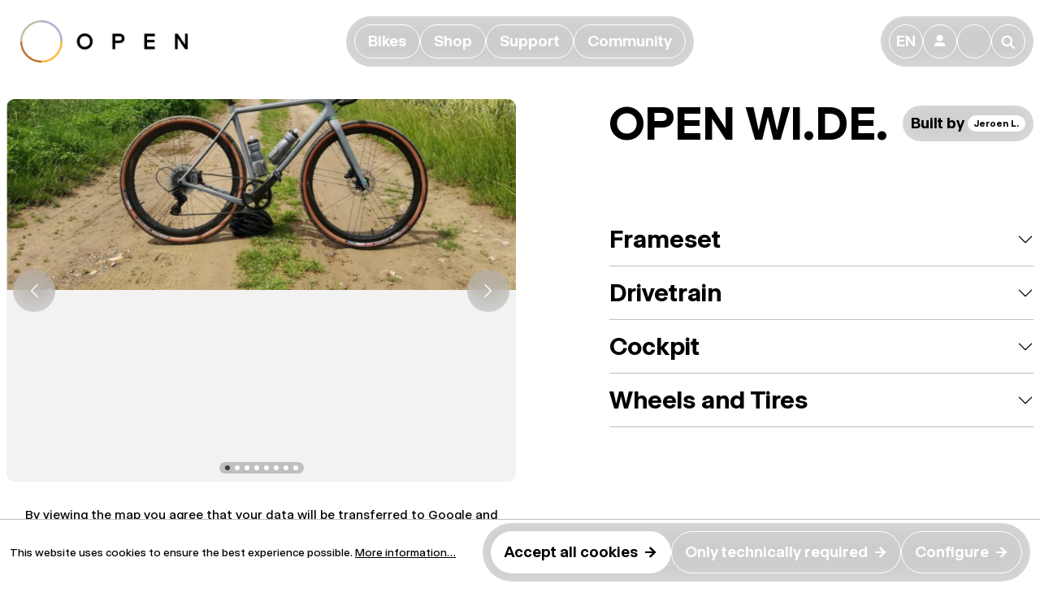

--- FILE ---
content_type: text/html; charset=UTF-8
request_url: https://opencycle.com/showcase/wi.de.-frameset/996
body_size: 13260
content:

<!DOCTYPE html>

<html lang="en-GB"
      itemscope="itemscope"
      >

                            
    <head>
        
                                                <meta charset="utf-8">
            
    <!-- WbmTagManagerAnalytics Head Snippet Start -->
            <script id="wbmTagMangerDefine" type="text/javascript">
            let gtmIsTrackingProductClicks = Boolean(1),
                gtmIsTrackingAddToWishlistClicks = Boolean(1),
                gtmContainerId = 'GTM-T6W36S7F',
                hasSWConsentSupport = Boolean(Number(0));
            window.wbmScriptIsSet = false;
            window.dataLayer = window.dataLayer || [];
            window.dataLayer.push({"event":"user","id":null});
        </script>
                                <script id="wbmTagManger" type="text/javascript">
            function getCookie(name) {
                var cookieMatch = document.cookie.match(name + '=(.*?)(;|$)');
                return cookieMatch && decodeURI(cookieMatch[1]);
            }

            var gtmCookieSet = getCookie('wbm-tagmanager-enabled');
            
            var googleTag = function(w,d,s,l,i){w[l]=w[l]||[];w[l].push({'gtm.start':new Date().getTime(),event:'gtm.js'});var f=d.getElementsByTagName(s)[0],j=d.createElement(s),dl=l!='dataLayer'?'&l='+l:'';j.async=true;j.src='https://www.googletagmanager.com/gtm.js?id='+i+dl+'';f.parentNode.insertBefore(j,f);};
            

            if (hasSWConsentSupport && gtmCookieSet === null) {
                window.wbmGoogleTagmanagerId = gtmContainerId;
                window.wbmScriptIsSet = false;
                window.googleTag = googleTag;
            } else {
                window.wbmScriptIsSet = true;
                googleTag(window, document, 'script', 'dataLayer', gtmContainerId);
                googleTag = null;
            }
        </script><!-- WbmTagManagerAnalytics Head Snippet End -->    
                            <meta name="viewport"
                      content="width=device-width, initial-scale=1, shrink-to-fit=no">
            
                            <meta name="author"
                      content="">
                <meta name="robots"
                      content="index,follow">
                <meta name="revisit-after"
                      content="15 days">
                <meta name="keywords"
                      content="">
                <meta name="description"
                      content="OPEN Cycle Showcase of WI.DE. Frameset">
            
                <meta property="og:type"
          content="website"/>
    <meta property="og:site_name"
          content="OPEN Cycle"/>
    <meta property="og:url"
          content="https://opencycle.com/showcase/wi.de.-frameset/996"/>
    <meta property="og:title"
          content="WI.DE. Frameset - OPEN WI.DE. | OPEN Cycle"/>

    <meta property="og:description"
          content="OPEN Cycle Showcase of WI.DE. Frameset"/>
    <meta property="og:image"
          content="https://opencycle.com/media/4b/b9/4f/1700090929/0_IMG_20210626_143925.jpg"/>

    <meta name="twitter:card"
          content="summary"/>
    <meta name="twitter:site"
          content="OPEN Cycle"/>
    <meta name="twitter:title"
          content="WI.DE. Frameset - OPEN WI.DE. | OPEN Cycle"/>
    <meta name="twitter:description"
          content="OPEN Cycle Showcase of WI.DE. Frameset"/>
    <meta name="twitter:image"
          content="https://opencycle.com/media/4b/b9/4f/1700090929/0_IMG_20210626_143925.jpg"/>

                            <meta 
                      content="OPEN Cycle">
                <meta 
                      content="">
                <meta 
                      content="true">
                <meta 
                      content="https://opencycle.com/media/cb/5e/d3/1768222230/opencycle_logo_clean.png">
            


                                                


                
            

                    <link rel="shortcut icon"
                  href="https://opencycle.com/media/3e/74/7a/1700733546/open-fav-2023.png">
        
                                <link rel="apple-touch-icon"
                  sizes="180x180"
                  href="https://opencycle.com/media/7d/e3/f4/1695140734/favicon_(52).png">
                    
            <link rel="canonical" href="https://opencycle.com/showcase/wi.de.-frameset/996" />

                    <title >WI.DE. Frameset - OPEN WI.DE. | OPEN Cycle</title>
        
                                                                            <link rel="stylesheet"
                      href="https://opencycle.com/theme/8caac3a7a93dc98f232b6d485a323067/css/all.css?1769076870">
                                    

    
            <link rel="stylesheet" href="https://opencycle.com/bundles/moorlfoundation/storefront/css/animate.css?1769076863">
    
    
            <style>
            :root {
                --moorl-advanced-search-width: 600px;
            }
        </style>
    
                        <script>
        window.features = {"V6_5_0_0":true,"v6.5.0.0":true,"V6_6_0_0":false,"v6.6.0.0":false,"V6_7_0_0":false,"v6.7.0.0":false,"VUE3":false,"vue3":false,"JOIN_FILTER":false,"join.filter":false,"MEDIA_PATH":false,"media.path":false,"ES_MULTILINGUAL_INDEX":false,"es.multilingual.index":false,"STOCK_HANDLING":false,"stock.handling":false,"ASYNC_THEME_COMPILATION":false,"async.theme.compilation":false};
    </script>
        
                                            
            <script>
            window.dataLayer = window.dataLayer || [];
            function gtag() { dataLayer.push(arguments); }

            (() => {
                const analyticsStorageEnabled = document.cookie.split(';').some((item) => item.trim().includes('google-analytics-enabled=1'));
                const adsEnabled = document.cookie.split(';').some((item) => item.trim().includes('google-ads-enabled=1'));

                // Always set a default consent for consent mode v2
                gtag('consent', 'default', {
                    'ad_user_data': adsEnabled ? 'granted' : 'denied',
                    'ad_storage': adsEnabled ? 'granted' : 'denied',
                    'ad_personalization': adsEnabled ? 'granted' : 'denied',
                    'analytics_storage': analyticsStorageEnabled ? 'granted' : 'denied'
                });
            })();
        </script>
            
                            
            <script type="text/javascript"
                                src='https://www.google.com/recaptcha/api.js?render=6LezmdUpAAAAAGF4GYCx0FVZeWmOM_HfWtxLViYV'
                defer></script>
        <script>
                                        window.googleReCaptchaV3Active = true;
                    </script>
            
                
                                    <script>
                    window.useDefaultCookieConsent = true;
                </script>
                    
                                <script>
                window.activeNavigationId = '018b1de468657121a27990a1526c424f';
                window.router = {
                    'frontend.cart.offcanvas': '/checkout/offcanvas',
                    'frontend.cookie.offcanvas': '/cookie/offcanvas',
                    'frontend.checkout.finish.page': '/checkout/finish',
                    'frontend.checkout.info': '/widgets/checkout/info',
                    'frontend.menu.offcanvas': '/widgets/menu/offcanvas',
                    'frontend.cms.page': '/widgets/cms',
                    'frontend.cms.navigation.page': '/widgets/cms/navigation',
                    'frontend.account.addressbook': '/widgets/account/address-book',
                    'frontend.country.country-data': '/country/country-state-data',
                    'frontend.app-system.generate-token': '/app-system/Placeholder/generate-token',
                    };
                window.salesChannelId = 'ae70db7c724d49bea85b50fae2e7f10d';
            </script>
        
                                <script>
                
                window.breakpoints = {"xs":0,"sm":576,"md":768,"lg":992,"xl":1200};
            </script>
        
        
                        
                            <script>
                window.themeAssetsPublicPath = 'https://opencycle.com/theme/06904611990945e38a86c4d5548a31ca/assets/';
            </script>
        
        
                                                                                            <script type="text/javascript" src="https://opencycle.com/theme/8caac3a7a93dc98f232b6d485a323067/js/all.js?1769076870" defer></script>
                                                        

    
        
        
        
        
    
        
        

                                
    <script>
        window.mollie_javascript_use_shopware = '1'
    </script>

    

    </head>

    <body class="is-ctl- is-act- ">

                                        <noscript>
                <iframe src="https://www.googletagmanager.com/ns.html?id=GTM-T6W36S7F"
                        height="0" width="0" style="display:none;visibility:hidden"></iframe>
            </noscript>
                            <noscript class="noscript-main">
                
    <div role="alert"
         class="alert alert-info alert-has-icon">
                                                                        
                                                                                                                                                                    <span class="icon icon-info">
                        <svg xmlns="http://www.w3.org/2000/svg" xmlns:xlink="http://www.w3.org/1999/xlink" width="24" height="24" viewBox="0 0 24 24"><defs><path d="M12 7c.5523 0 1 .4477 1 1s-.4477 1-1 1-1-.4477-1-1 .4477-1 1-1zm1 9c0 .5523-.4477 1-1 1s-1-.4477-1-1v-5c0-.5523.4477-1 1-1s1 .4477 1 1v5zm11-4c0 6.6274-5.3726 12-12 12S0 18.6274 0 12 5.3726 0 12 0s12 5.3726 12 12zM12 2C6.4772 2 2 6.4772 2 12s4.4772 10 10 10 10-4.4772 10-10S17.5228 2 12 2z" id="icons-default-info" /></defs><use xlink:href="#icons-default-info" fill="#758CA3" fill-rule="evenodd" /></svg>
        </span>
    
                                                        
                                    
                    <div class="alert-content-container">
                                                    
                                    <div class="alert-content">
                                                    To be able to use the full range of Shopware 6, we recommend activating Javascript in your browser.
                                            </div>
                
                                                                </div>
            </div>
            </noscript>
        

                    <header class="header-main">
                                    <div class="container">
                            <div class="main-navigation fixed-top open" data-main-menu>
        <div class="main-navigation-bar">
            <a class="oc-open" href="/" title="Go to homepage">
                                                            <img src="https://opencycle.com/media/cb/5e/d3/1768222230/opencycle_logo_clean.png"
                             alt="Go to homepage"
                             class="oc-logo p-2 px-md-3">
                                                </a>
            <div class="main-navigation-bar-wrapper">
                <div class="collapse d-lg-flex" id="mainNavigation">
                    <div class="btn-group-wrapper">
                        <div class="btn-group border-blur" id="mainNavigationBtnGrp">
                                                                                                                                                                                        
                                                                    <button class="btn btn-secondary"
                                            type="button"
                                            style="--bs-btn-active-color: var(--oc-brand-violet)"
                                            data-bs-toggle="offcanvas"
                                            data-bs-target="#offcanvas-018b1dc23e047dc680ecb045ab91eadf">
                                        <span >Bikes</span>
                                    </button>
                                                                                                                                                                                            
                                                                    <button class="btn btn-secondary"
                                            type="button"
                                            style="--bs-btn-active-color: var(--oc-brand-gray)"
                                            data-bs-toggle="offcanvas"
                                            data-bs-target="#offcanvas-33169531943e474db165183956acfe1a">
                                        <span >Shop</span>
                                    </button>
                                                                                                                                                                                            
                                                                    <button class="btn btn-secondary"
                                            type="button"
                                            style="--bs-btn-active-color: var(--oc-brand-yellow)"
                                            data-bs-toggle="offcanvas"
                                            data-bs-target="#offcanvas-018b1dc29e1e7b27a9f06d605fa1f972">
                                        <span >Support</span>
                                    </button>
                                                                                                                                                                                            
                                                                    <button class="btn btn-secondary"
                                            type="button"
                                            style="--bs-btn-active-color: var(--oc-brand-brown)"
                                            data-bs-toggle="offcanvas"
                                            data-bs-target="#offcanvas-018b1dc2ada07eb380aea2cfa11e471a">
                                        <span >Community</span>
                                    </button>
                                                                                    </div>
                    </div>
                </div>
            </div>

            <div class="d-flex justify-content-end align-items-center">
                <div class="main-navigation-actions btn-group border-blur">
    <button class="btn btn-secondary btn-icon"
            type="button"
            onclick="window.openShopSwitchModal();">
        EN
    </button>

    <button class="btn btn-secondary btn-icon"
            type="button"
            data-bs-toggle="dropdown"
            aria-expanded="false"
            aria-label="Your account"
            title="Your account">
        👤
    </button>
    <div class="dropdown-menu account-menu"
         aria-labelledby="accountWidget">
            <div class="h4 text-nowrap">
        Your account
    </div>

    <div class="btn-group border-blur">
        <a href="/account/login?login=1"
           title="Log in"
           class="btn btn-primary">
            <span class="me-3">Log in</span>
            →
        </a>
    </div>

    </div>

    <span class="btn btn-secondary btn-icon overflow-visible"
                                        data-offcanvas-cart="true"
                >
        <a href="/checkout/cart"
           data-cart-widget="true"
           title="Shopping cart"
           aria-label="Shopping cart">
            🛍
        </a>
    </span>

    <button type="button"
            data-bs-toggle="offcanvas"
            data-bs-target="#offcanvas-search"
            class="btn btn-secondary btn-icon">
        🔎
    </button>
</div>



                
                <button class="btn nav-main-toggle-btn main-navigation-toggle header-actions-btn d-lg-none"
                        type="button"
                        data-off-canvas-menu-accordion="true"
                        aria-controls="mainNavigation"
                        ria-expanded="false">
                    <span class="main-navigation-toggle-bar bar__top"></span>
                    <span class="main-navigation-toggle-bar bar__middle"></span>
                    <span class="main-navigation-toggle-bar bar__bottom"></span>
                </button>
            </div>
        </div>
    </div>
                        <div class="main-navigation-offcanvas offcanvas-top" id="offcanvas-018b1dc23e047dc680ecb045ab91eadf">
            <div class="offcanvas-body">
                                    <div class="container">
                        <div class="row g-3">
                                                            <div class="col-12 col-md">
                                        
<div class="navigation-teaser">
    <a href="https://opencycle.com/open-mind" class="navigation-teaser__link-wrapper">
        <img src="[data-uri]"
             data-src="https://opencycle.com/media/09/4a/06/1702474111/mgasch_COMPLEKAR_220927_MGN04051_%281%29.jpg"
                            data-srcset="https://opencycle.com/media/09/4a/06/1702474111/mgasch_COMPLEKAR_220927_MGN04051_%281%29.jpg 1921w, https://opencycle.com/thumbnail/09/4a/06/1702474111/mgasch_COMPLEKAR_220927_MGN04051_%281%29_1920x1920.jpg 1920w, https://opencycle.com/thumbnail/09/4a/06/1702474111/mgasch_COMPLEKAR_220927_MGN04051_%281%29_800x800.jpg 800w, https://opencycle.com/thumbnail/09/4a/06/1702474111/mgasch_COMPLEKAR_220927_MGN04051_%281%29_400x400.jpg 400w"
                data-sizes="auto"
                                data-parent-fit="contain"
                                class="lazyload navigation-teaser__image"
                                alt=""
                                title=""
                                data-object-fit="cover"
                                loading="lazy"
                            />        <div class="navigation-teaser__breadcrumb">
                                                                            Bikes
                                            →
                                                                                    MIN.D.
                                                        </div>
        <div class="navigation-teaser__link">
                            <button class="btn btn-secondary btn-expand-hover border-blur"
                
                                title="About Our Road bike">
                    <span  class="me-3">About Our Road bike</span>
                    →
                </button>
                    </div>
                    <div class="navigation-teaser__description">
                <p>Modern road bike tech focused on long-ride comfort in a classic, minimal design. <br /><b>25-33mm tires</b></p>
            </div>
            </a>
</div>                                </div>
                                                            <div class="col-12 col-md">
                                        
<div class="navigation-teaser">
    <a href="https://opencycle.com/upper-20" class="navigation-teaser__link-wrapper">
        <img src="[data-uri]"
             data-src="https://opencycle.com/media/0b/7c/7b/1756376021/UPPER2.0%20small%20menu.png"
                            data-srcset="https://opencycle.com/media/0b/7c/7b/1756376021/UPPER2.0%20small%20menu.png 801w, https://opencycle.com/thumbnail/0b/7c/7b/1756376021/UPPER2.0%20small%20menu_800x800.png 800w, https://opencycle.com/thumbnail/0b/7c/7b/1756376021/UPPER2.0%20small%20menu_400x400.png 400w"
                data-sizes="auto"
                                data-parent-fit="contain"
                                class="lazyload navigation-teaser__image"
                                alt=""
                                title=""
                                data-object-fit="cover"
                                loading="lazy"
                            />        <div class="navigation-teaser__breadcrumb">
                                                                            Bikes
                                            →
                                                                                    NEW U.P.(PER.) 2.0
                                                        </div>
        <div class="navigation-teaser__link">
                            <button class="btn btn-secondary btn-expand-hover border-blur"
                
                                title="About our fastest all-rounder">
                    <span  class="me-3">About our fastest all-rounder</span>
                    →
                </button>
                    </div>
                    <div class="navigation-teaser__description">
                <p>Ten years ago OPEN defined the gravel bike. Now we have perfected it. <br><b>35-46mm tires</b></p>
            </div>
            </a>
</div>                                </div>
                                                            <div class="col-12 col-md">
                                        
<div class="navigation-teaser">
    <a href="https://opencycle.com/open-upper" class="navigation-teaser__link-wrapper">
        <img src="[data-uri]"
             data-src="https://opencycle.com/media/59/18/78/1702474111/mgasch_OPEN_220302_MGN06860_%281%29.jpg"
                            data-srcset="https://opencycle.com/media/59/18/78/1702474111/mgasch_OPEN_220302_MGN06860_%281%29.jpg 1921w, https://opencycle.com/thumbnail/59/18/78/1702474111/mgasch_OPEN_220302_MGN06860_%281%29_1920x1920.jpg 1920w, https://opencycle.com/thumbnail/59/18/78/1702474111/mgasch_OPEN_220302_MGN06860_%281%29_800x800.jpg 800w, https://opencycle.com/thumbnail/59/18/78/1702474111/mgasch_OPEN_220302_MGN06860_%281%29_400x400.jpg 400w"
                data-sizes="auto"
                                data-parent-fit="contain"
                                class="lazyload navigation-teaser__image"
                                alt=""
                                title=""
                                data-object-fit="cover"
                                loading="lazy"
                            />        <div class="navigation-teaser__breadcrumb">
                                                                            Bikes
                                            →
                                                                                    OPEN U.P.(P.E.R.)
                                                        </div>
        <div class="navigation-teaser__link">
                            <button class="btn btn-secondary btn-expand-hover border-blur"
                
                                title="About the original U.P.(PER.)">
                    <span  class="me-3">About the original U.P.(PER.)</span>
                    →
                </button>
                    </div>
                    <div class="navigation-teaser__description">
                <p>The original performance gravel bike, combining fast road position &amp; handling with big tires. <br /><b>28-54mm tires</b></p>
            </div>
            </a>
</div>                                </div>
                                                            <div class="col-12 col-md">
                                        
<div class="navigation-teaser">
    <a href="https://opencycle.com/open-wide" class="navigation-teaser__link-wrapper">
        <img src="[data-uri]"
             data-src="https://opencycle.com/media/2a/eb/20/1702474111/mgasch_OPENMAY21_210509_MGN01067_%281%29.jpg"
                            data-srcset="https://opencycle.com/media/2a/eb/20/1702474111/mgasch_OPENMAY21_210509_MGN01067_%281%29.jpg 1921w, https://opencycle.com/thumbnail/2a/eb/20/1702474111/mgasch_OPENMAY21_210509_MGN01067_%281%29_1920x1920.jpg 1920w, https://opencycle.com/thumbnail/2a/eb/20/1702474111/mgasch_OPENMAY21_210509_MGN01067_%281%29_800x800.jpg 800w, https://opencycle.com/thumbnail/2a/eb/20/1702474111/mgasch_OPENMAY21_210509_MGN01067_%281%29_400x400.jpg 400w"
                data-sizes="auto"
                                data-parent-fit="contain"
                                class="lazyload navigation-teaser__image"
                                alt=""
                                title=""
                                data-object-fit="cover"
                                loading="lazy"
                            />        <div class="navigation-teaser__breadcrumb">
                                                                            Bikes
                                            →
                                                                                    WI.DE.
                                                        </div>
        <div class="navigation-teaser__link">
                            <button class="btn btn-secondary btn-expand-hover border-blur"
                
                                title="About our Extreme gravel bike">
                    <span  class="me-3">About our Extreme gravel bike</span>
                    →
                </button>
                    </div>
                    <div class="navigation-teaser__description">
                <p>Monster tires &amp; Nimble handling for rough road, (extreme) gravel and trail. <br /><b>35-61mm tires</b></p>
            </div>
            </a>
</div>                                </div>
                                                    </div>
                    </div>
                
                                    <div class="container main-navigation-category-description">
                        <h4>Which <span class="fw-thin">OPEN</span> is for you? Choose above to learn more about the bikes<br />
and see the favorite builds from the OPEN community. </h4>
                    </div>
                
                                                
            </div>
        </div>
                        <div class="main-navigation-offcanvas offcanvas-top" id="offcanvas-33169531943e474db165183956acfe1a">
            <div class="offcanvas-body">
                                    <div class="container">
                        <div class="row g-3">
                                                            <div class="col-12 col-md">
                                        
<div class="navigation-teaser">
    <a href="https://opencycle.com/framesets-and-complete-bikes" class="navigation-teaser__link-wrapper">
        <img src="[data-uri]"
             data-src="https://opencycle.com/media/ac/ac/ac/1750800629/OPN-13_BOX%20LOGO%20-%20GREENCARBON-STUDIO_60%20REAR_2025-06-04%20webshop.png"
                            data-srcset="https://opencycle.com/media/ac/ac/ac/1750800629/OPN-13_BOX%20LOGO%20-%20GREENCARBON-STUDIO_60%20REAR_2025-06-04%20webshop.png 1921w, https://opencycle.com/thumbnail/ac/ac/ac/1750800629/OPN-13_BOX%20LOGO%20-%20GREENCARBON-STUDIO_60%20REAR_2025-06-04%20webshop_1920x1920.png 1920w, https://opencycle.com/thumbnail/ac/ac/ac/1750800629/OPN-13_BOX%20LOGO%20-%20GREENCARBON-STUDIO_60%20REAR_2025-06-04%20webshop_800x800.png 800w, https://opencycle.com/thumbnail/ac/ac/ac/1750800629/OPN-13_BOX%20LOGO%20-%20GREENCARBON-STUDIO_60%20REAR_2025-06-04%20webshop_400x400.png 400w, https://opencycle.com/thumbnail/ac/ac/ac/1750800629/OPN-13_BOX%20LOGO%20-%20GREENCARBON-STUDIO_60%20REAR_2025-06-04%20webshop_280x280.png 280w"
                data-sizes="auto"
                                data-parent-fit="contain"
                                class="lazyload navigation-teaser__image"
                                alt=""
                                title=""
                                data-object-fit="cover"
                                loading="lazy"
                            />        <div class="navigation-teaser__breadcrumb">
                                                                            Shop
                                            →
                                                                                    Framesets &amp; Complete Bikes
                                                        </div>
        <div class="navigation-teaser__link">
                            <button class="btn btn-secondary btn-expand-hover border-blur"
                
                                title="Shop Framesets &amp; Complete Bikes">
                    <span  class="me-3">Shop Framesets &amp; Complete Bikes</span>
                    →
                </button>
                    </div>
                    <div class="navigation-teaser__description">
                Crafting high-quality frames that endure for a lifetime, ensuring durability and exceptional performance.
            </div>
            </a>
</div>                                </div>
                                                            <div class="col-12 col-md">
                                    
<div class="navigation-teaser">
    <a href="https://opencycle.com/clothing" class="navigation-teaser__link-wrapper">
        <img src="[data-uri]"
             data-src="https://opencycle.com/media/63/09/83/1750154168/MARCGASCH_OPENDELTA250517_02242.jpg"
                            data-srcset="https://opencycle.com/media/63/09/83/1750154168/MARCGASCH_OPENDELTA250517_02242.jpg 1921w, https://opencycle.com/thumbnail/63/09/83/1750154168/MARCGASCH_OPENDELTA250517_02242_1920x1920.jpg 1920w, https://opencycle.com/thumbnail/63/09/83/1750154168/MARCGASCH_OPENDELTA250517_02242_800x800.jpg 800w, https://opencycle.com/thumbnail/63/09/83/1750154168/MARCGASCH_OPENDELTA250517_02242_400x400.jpg 400w"
                data-sizes="auto"
                                data-parent-fit="contain"
                                class="lazyload navigation-teaser__image"
                                alt=""
                                title=""
                                data-object-fit="cover"
                                loading="lazy"
                            />        <div class="navigation-teaser__breadcrumb">
                                                                            Shop
                                            →
                                                                                    Clothing
                                                        </div>
        <div class="navigation-teaser__link">
                            <button class="btn btn-secondary btn-expand-hover border-blur"
                
                                title="Clothing">
                    <span  class="me-3">Clothing</span>
                    →
                </button>
                    </div>
                    <div class="navigation-teaser__description">
                Join the OPEN community of proud cyclists with our exclusive clothing. Embrace quality and style with shirts, jerseys, caps and more.
            </div>
            </a>
</div>                                </div>
                                                            <div class="col-12 col-md">
                                        
<div class="navigation-teaser">
    <a href="https://opencycle.com/find-your-retailer" class="navigation-teaser__link-wrapper">
        <img src="[data-uri]"
             data-src="https://opencycle.com/media/03/0d/f1/1699271876/OPEN__0001_Support%20Handlersuche%20Teaser%20Bild.jpg"
                            data-srcset="https://opencycle.com/media/03/0d/f1/1699271876/OPEN__0001_Support%20Handlersuche%20Teaser%20Bild.jpg 1921w, https://opencycle.com/thumbnail/03/0d/f1/1699271876/OPEN__0001_Support%20Handlersuche%20Teaser%20Bild_1920x1920.jpg 1920w, https://opencycle.com/thumbnail/03/0d/f1/1699271876/OPEN__0001_Support%20Handlersuche%20Teaser%20Bild_800x800.jpg 800w, https://opencycle.com/thumbnail/03/0d/f1/1699271876/OPEN__0001_Support%20Handlersuche%20Teaser%20Bild_400x400.jpg 400w"
                data-sizes="auto"
                                data-parent-fit="contain"
                                class="lazyload navigation-teaser__image"
                                alt=""
                                title=""
                                data-object-fit="cover"
                                loading="lazy"
                            />        <div class="navigation-teaser__breadcrumb">
                                                                            Shop
                                            →
                                                                                    Find your Retailer
                                                        </div>
        <div class="navigation-teaser__link">
                            <button class="btn btn-secondary btn-expand-hover border-blur"
                
                                title="Find a Retailer">
                    <span  class="me-3">Find a Retailer</span>
                    →
                </button>
                    </div>
            </a>
</div>                                </div>
                                                    </div>
                    </div>
                
                                    <div class="container main-navigation-category-description">
                        <h4>Shipping worldwide through our global network of trusted retailers. <br />Get your <span class="fw-thin">OPEN</span> Bike from a <a target="_self" href="https://opencycle.com/find-your-retailer" class="link-underline link-color-gray" rel="noreferrer noopener">certified retailer</a> close to you.</h4>
                    </div>
                
                                                                                
    <div class="btn-group-responsive mb-5 d-lg-flex justify-content-lg-center">
        <div class="btn-group border-blur">
                                                                                                                                                                                                                    
                                            <a class="btn btn-secondary"
                           href="https://opencycle.com/parts-and-accessories-018b8f2e92b37ce28756caae396a7737"
                           
                                                      title="Parts &amp; Accessories">
                            <span  class="me-3">Parts &amp; Accessories</span>
                            →
                        </a>
                                                                                                                                                                
                                            <a class="btn btn-secondary"
                           href="https://opencycle.com/outlet"
                           
                                                      title="Outlet">
                            <span  class="me-3">Outlet</span>
                            →
                        </a>
                                                                                                    </div>
    </div>
            </div>
        </div>
                        <div class="main-navigation-offcanvas offcanvas-top" id="offcanvas-018b1dc29e1e7b27a9f06d605fa1f972">
            <div class="offcanvas-body">
                                    <div class="container">
                        <div class="row g-3">
                                                            <div class="col-12 col-md">
                                        
<div class="navigation-teaser">
    <a href="https://opencycle.com/contact" class="navigation-teaser__link-wrapper">
        <img src="[data-uri]"
             data-src="https://opencycle.com/media/dc/31/ab/1699271103/OPEN__0002_Community%20About%20Us%20Teaser%20Bild.jpg"
                            data-srcset="https://opencycle.com/media/dc/31/ab/1699271103/OPEN__0002_Community%20About%20Us%20Teaser%20Bild.jpg 1921w, https://opencycle.com/thumbnail/dc/31/ab/1699271103/OPEN__0002_Community%20About%20Us%20Teaser%20Bild_1920x1920.jpg 1920w, https://opencycle.com/thumbnail/dc/31/ab/1699271103/OPEN__0002_Community%20About%20Us%20Teaser%20Bild_800x800.jpg 800w, https://opencycle.com/thumbnail/dc/31/ab/1699271103/OPEN__0002_Community%20About%20Us%20Teaser%20Bild_400x400.jpg 400w"
                data-sizes="auto"
                                data-parent-fit="contain"
                                class="lazyload navigation-teaser__image"
                                alt=""
                                title=""
                                data-object-fit="cover"
                                loading="lazy"
                            />        <div class="navigation-teaser__breadcrumb">
                                                                            Support
                                            →
                                                                                    Contact
                                                        </div>
        <div class="navigation-teaser__link">
                            <button class="btn btn-secondary btn-expand-hover border-blur"
                
                                title="Contact Us">
                    <span  class="me-3">Contact Us</span>
                    →
                </button>
                    </div>
            </a>
</div>                                </div>
                                                            <div class="col-12 col-md">
                                        
<div class="navigation-teaser">
    <a href="https://opencycle.com/how-to-choose" class="navigation-teaser__link-wrapper">
        <img src="[data-uri]"
             data-src="https://opencycle.com/media/b4/bb/6e/1700662066/OPEN__How_To_Choose_Detailpage_3_2_Image_1.jpg"
                            data-srcset="https://opencycle.com/media/b4/bb/6e/1700662066/OPEN__How_To_Choose_Detailpage_3_2_Image_1.jpg 1921w, https://opencycle.com/thumbnail/b4/bb/6e/1700662066/OPEN__How_To_Choose_Detailpage_3_2_Image_1_1920x1920.jpg 1920w, https://opencycle.com/thumbnail/b4/bb/6e/1700662066/OPEN__How_To_Choose_Detailpage_3_2_Image_1_800x800.jpg 800w, https://opencycle.com/thumbnail/b4/bb/6e/1700662066/OPEN__How_To_Choose_Detailpage_3_2_Image_1_400x400.jpg 400w"
                data-sizes="auto"
                                data-parent-fit="contain"
                                class="lazyload navigation-teaser__image"
                                alt=""
                                title=""
                                data-object-fit="cover"
                                loading="lazy"
                            />        <div class="navigation-teaser__breadcrumb">
                                                                            Support
                                            →
                                                                                    How to Choose
                                                        </div>
        <div class="navigation-teaser__link">
                            <button class="btn btn-secondary btn-expand-hover border-blur"
                
                                title="Choose U.P. vs. WI.DE.">
                    <span  class="me-3">Choose U.P. vs. WI.DE.</span>
                    →
                </button>
                    </div>
            </a>
</div>                                </div>
                                                    </div>
                    </div>
                
                                    <div class="container main-navigation-category-description">
                        <h4>You are looking for support? We got you. <br />Visit our subpages to solve your problem or contact us directly.</h4>
                    </div>
                
                                                                                                                
    <div class="btn-group-responsive mb-5 d-lg-flex justify-content-lg-center">
        <div class="btn-group border-blur">
                                                                                                                            
                                            <a class="btn btn-secondary"
                           href="https://opencycle.com/find-your-retailer"
                           
                                                      title="Find your Retailer">
                            <span  class="me-3">Find your Retailer</span>
                            →
                        </a>
                                                                                                                                                                                                            
                                            <a class="btn btn-secondary"
                           href="https://opencycle.com/warranty"
                           
                                                      title="Warranty">
                            <span  class="me-3">Warranty</span>
                            →
                        </a>
                                                                                                                                                                
                                            <a class="btn btn-secondary"
                           href="/account/bike/register"
                           
                           target="_blank"                           title="Register your OPEN">
                            <span  class="me-3">Register your OPEN</span>
                            →
                        </a>
                                                                                                                                                                
                                            <a class="btn btn-secondary"
                           href="https://opencycle.com/recall-and-safety"
                           
                                                      title="Recall &amp; Safety">
                            <span  class="me-3">Recall &amp; Safety</span>
                            →
                        </a>
                                                                                                    </div>
    </div>
            </div>
        </div>
                        <div class="main-navigation-offcanvas offcanvas-top" id="offcanvas-018b1dc2ada07eb380aea2cfa11e471a">
            <div class="offcanvas-body">
                                    <div class="container">
                        <div class="row g-3">
                                                            <div class="col-12 col-md">
                                        
<div class="navigation-teaser">
    <a href="https://opencycle.com/about-us" class="navigation-teaser__link-wrapper">
        <img src="[data-uri]"
             data-src="https://opencycle.com/media/43/e3/7b/1700582051/OPEN__0002_About_Us_Detailpage_3_2_Image_2.jpg"
                            data-srcset="https://opencycle.com/media/43/e3/7b/1700582051/OPEN__0002_About_Us_Detailpage_3_2_Image_2.jpg 1921w, https://opencycle.com/thumbnail/43/e3/7b/1700582051/OPEN__0002_About_Us_Detailpage_3_2_Image_2_1920x1920.jpg 1920w, https://opencycle.com/thumbnail/43/e3/7b/1700582051/OPEN__0002_About_Us_Detailpage_3_2_Image_2_800x800.jpg 800w, https://opencycle.com/thumbnail/43/e3/7b/1700582051/OPEN__0002_About_Us_Detailpage_3_2_Image_2_400x400.jpg 400w"
                data-sizes="auto"
                                data-parent-fit="contain"
                                class="lazyload navigation-teaser__image"
                                alt=""
                                title=""
                                data-object-fit="cover"
                                loading="lazy"
                            />        <div class="navigation-teaser__breadcrumb">
                                                                            Community
                                            →
                                                                                    About us
                                                        </div>
        <div class="navigation-teaser__link">
                            <button class="btn btn-secondary btn-expand-hover border-blur"
                
                                title="Find Out More About Us">
                    <span  class="me-3">Find Out More About Us</span>
                    →
                </button>
                    </div>
            </a>
</div>                                </div>
                                                            <div class="col-12 col-md">
                                        
<div class="navigation-teaser">
    <a href="https://opencycle.com/updates" class="navigation-teaser__link-wrapper">
        <img src="[data-uri]"
             data-src="https://opencycle.com/media/04/21/d2/1732899023/_DSC0015.jpg"
                            data-srcset="https://opencycle.com/media/04/21/d2/1732899023/_DSC0015.jpg 801w, https://opencycle.com/thumbnail/04/21/d2/1732899023/_DSC0015_800x800.jpg 800w, https://opencycle.com/thumbnail/04/21/d2/1732899023/_DSC0015_400x400.jpg 400w"
                data-sizes="auto"
                                data-parent-fit="contain"
                                class="lazyload navigation-teaser__image"
                                alt=""
                                title=""
                                data-object-fit="cover"
                                loading="lazy"
                            />        <div class="navigation-teaser__breadcrumb">
                                                                            Community
                                            →
                                                                                    Updates
                                                        </div>
        <div class="navigation-teaser__link">
                            <button class="btn btn-secondary btn-expand-hover border-blur"
                
                                title="Visit Our Blog">
                    <span  class="me-3">Visit Our Blog</span>
                    →
                </button>
                    </div>
            </a>
</div>                                </div>
                                                            <div class="col-12 col-md">
                                        
<div class="navigation-teaser">
    <a href="https://opencycle.com/showcases" class="navigation-teaser__link-wrapper">
        <img src="[data-uri]"
             data-src="https://opencycle.com/media/e9/64/d0/1732899397/3478_0_mgasch_OPEN_220302_MGN07224.png"
                            data-srcset="https://opencycle.com/media/e9/64/d0/1732899397/3478_0_mgasch_OPEN_220302_MGN07224.png 801w, https://opencycle.com/thumbnail/e9/64/d0/1732899397/3478_0_mgasch_OPEN_220302_MGN07224_800x800.png 800w, https://opencycle.com/thumbnail/e9/64/d0/1732899397/3478_0_mgasch_OPEN_220302_MGN07224_400x400.png 400w"
                data-sizes="auto"
                                data-parent-fit="contain"
                                class="lazyload navigation-teaser__image"
                                alt=""
                                title=""
                                data-object-fit="cover"
                                loading="lazy"
                            />        <div class="navigation-teaser__breadcrumb">
                                                                            Community
                                            →
                                                                                    Showcases
                                                        </div>
        <div class="navigation-teaser__link">
                            <button class="btn btn-secondary btn-expand-hover border-blur"
                
                                title="Discover Our Community Showcase">
                    <span  class="me-3">Discover Our Community Showcase</span>
                    →
                </button>
                    </div>
            </a>
</div>                                </div>
                                                    </div>
                    </div>
                
                                    <div class="container main-navigation-category-description">
                          
                    </div>
                
                                        
            </div>
        </div>
    

<div class="main-navigation-offcanvas offcanvas-top" id="offcanvas-search">
    <div class="offcanvas-body">
        <div class="container py-5">
            <div class="row">
                <div class="col-12 offset-md-3 col-md-6 offset-lg-3 col-lg-6">
                    <div class="h2 text-center">Search For A Specific Item</div>
                </div>
            </div>
            <div class="row">
                <div class="col-12 offset-md-3 col-md-6 offset-lg-3 col-lg-6">
                    <form action="/search"
                          method="get"
                                                                                        data-search-form="true"
                                                      data-search-widget-options='{&quot;searchWidgetMinChars&quot;:2}'
                          data-url="/suggest?search="
                          class="header-search-form">
                        <div class="btn-group border-blur d-flex">
                            <input type="search"
                                   name="search"
                                   class="form-control header-search-input"
                                   autocomplete="off"
                                   autocapitalize="off"
                                   placeholder="Search products, blog entries, authors"
                                   aria-label="Search products, blog entries, authors"
                                   value="">
                            <button type="submit"
                                    class="btn btn-secondary"
                                    aria-label="Search">

                                Search
                            </button>
                        </div>
                    </form>
                </div>
            </div>
        </div>
    </div>
</div>                    </div>
                            </header>
        
        
                                    <div class="d-none js-navigation-offcanvas-initial-content is-root">
                                            

        
            <div class="offcanvas-header">
                <button class="btn offcanvas-close js-offcanvas-close">
        ←

        <span class="ms-2">
                            Close menu
                    </span>
    </button>
        </div>
    
        <div class="offcanvas-body menu-type-accordion">
                    
                        
            <div class="navigation-offcanvas-container">
            <div class="navigation-offcanvas-overlay-content">
                                                    <ul class="accordion accordion-flush list-unstyled" id="mobileMenu-1">
        
                                
                                                                                            
                                    <li class="accordion-item">
                                                                                    <div class="accordion-header">
                                    <button class="accordion-button p-3 fw-bold collapsed"
                                            type="button" data-bs-toggle="collapse" data-bs-target=".collapse-018b1dc23e047dc680ecb045ab91eadf"
                                            aria-expanded="true"
                                             title="Bikes">
                                        <span >Bikes</span>
                                    </button>
                                </div>
                                                                                        <div class="accordion-collapse collapse collapse-018b1dc23e047dc680ecb045ab91eadf"
                                     data-bs-parent="#mobileMenu-1">
                                    <div class="accordion-body py-0 ps-3 pe-0">
                                                                                                                                                                                                                                <ul class="accordion accordion-flush list-unstyled" id="mobileMenu-2">
        
                                
                                                                                            
                                    <li class="accordion-item">
                                                                                    <a href="https://opencycle.com/open-mind"
                                                                      class="p-3 d-block"
                                    title="OPEN MIN.D.">
                                    <span >OPEN MIN.D.</span>
                                </a>
                                                                        </li>
                                                                                                            
                                    <li class="accordion-item">
                                                                                    <a href="https://opencycle.com/upper-20"
                                                                      class="p-3 d-block"
                                    title="U.P.(PER.) 2.0">
                                    <span >U.P.(PER.) 2.0</span>
                                </a>
                                                                        </li>
                                                                                                            
                                    <li class="accordion-item">
                                                                                    <a href="https://opencycle.com/open-upper"
                                                                      class="p-3 d-block"
                                    title="OPEN U.P.(P.E.R.) ">
                                    <span >OPEN U.P.(P.E.R.) </span>
                                </a>
                                                                        </li>
                                                                                                            
                                    <li class="accordion-item">
                                                                                    <a href="https://opencycle.com/open-wide"
                                                                      class="p-3 d-block"
                                    title="OPEN WI.DE.">
                                    <span >OPEN WI.DE.</span>
                                </a>
                                                                        </li>
                                        </ul>
                                                                            </div>
                                </div>
                                                                        </li>
                                                                                                            
                                    <li class="accordion-item">
                                                                                    <div class="accordion-header">
                                    <button class="accordion-button p-3 fw-bold collapsed"
                                            type="button" data-bs-toggle="collapse" data-bs-target=".collapse-33169531943e474db165183956acfe1a"
                                            aria-expanded="true"
                                             title="Shop">
                                        <span >Shop</span>
                                    </button>
                                </div>
                                                                                        <div class="accordion-collapse collapse collapse-33169531943e474db165183956acfe1a"
                                     data-bs-parent="#mobileMenu-1">
                                    <div class="accordion-body py-0 ps-3 pe-0">
                                                                                                                                                                                                                                <ul class="accordion accordion-flush list-unstyled" id="mobileMenu-2">
        
                                
                                                                                            
                                    <li class="accordion-item">
                                                                                    <a href="https://opencycle.com/framesets-and-complete-bikes"
                                                                      class="p-3 d-block"
                                    title="Framesets &amp; Complete Bikes">
                                    <span >Framesets &amp; Complete Bikes</span>
                                </a>
                                                                        </li>
                                                                                                            
                                    <li class="accordion-item">
                                                                                    <a href="https://opencycle.com/clothing"
                                                                      class="p-3 d-block"
                                    title="Clothing">
                                    <span >Clothing</span>
                                </a>
                                                                        </li>
                                                                                                            
                                    <li class="accordion-item">
                                                                                    <a href="https://opencycle.com/parts-and-accessories-018b8f2e92b37ce28756caae396a7737"
                                                                      class="p-3 d-block"
                                    title="Parts &amp; Accessories">
                                    <span >Parts &amp; Accessories</span>
                                </a>
                                                                        </li>
                                                                                                            
                                    <li class="accordion-item">
                                                                                    <a href="https://opencycle.com/outlet"
                                                                      class="p-3 d-block"
                                    title="Outlet">
                                    <span >Outlet</span>
                                </a>
                                                                        </li>
                                                                                                            
                                    <li class="accordion-item">
                                                                                    <a href="https://opencycle.com/find-your-retailer"
                                                                      class="p-3 d-block"
                                    title="Find your Retailer">
                                    <span >Find your Retailer</span>
                                </a>
                                                                        </li>
                                        </ul>
                                                                            </div>
                                </div>
                                                                        </li>
                                                                                                            
                                    <li class="accordion-item">
                                                                                    <div class="accordion-header">
                                    <button class="accordion-button p-3 fw-bold collapsed"
                                            type="button" data-bs-toggle="collapse" data-bs-target=".collapse-018b1dc29e1e7b27a9f06d605fa1f972"
                                            aria-expanded="true"
                                             title="Support">
                                        <span >Support</span>
                                    </button>
                                </div>
                                                                                        <div class="accordion-collapse collapse collapse-018b1dc29e1e7b27a9f06d605fa1f972"
                                     data-bs-parent="#mobileMenu-1">
                                    <div class="accordion-body py-0 ps-3 pe-0">
                                                                                                                                                                                                                                <ul class="accordion accordion-flush list-unstyled" id="mobileMenu-2">
        
                                
                                                                                            
                                    <li class="accordion-item">
                                                                                    <a href="https://opencycle.com/find-your-retailer"
                                                                      class="p-3 d-block"
                                    title="Find your Retailer">
                                    <span >Find your Retailer</span>
                                </a>
                                                                        </li>
                                                                                                            
                                    <li class="accordion-item">
                                                                                    <a href="https://opencycle.com/contact"
                                                                      class="p-3 d-block"
                                    title="Contact">
                                    <span >Contact</span>
                                </a>
                                                                        </li>
                                                                                                            
                                    <li class="accordion-item">
                                                                                    <a href="https://opencycle.com/warranty"
                                                                      class="p-3 d-block"
                                    title="Warranty">
                                    <span >Warranty</span>
                                </a>
                                                                        </li>
                                                                                                            
                                    <li class="accordion-item">
                                                                                    <a href="/account/bike/register"
                                    target="_blank"                                   class="p-3 d-block"
                                    title="Register your OPEN">
                                    <span >Register your OPEN</span>
                                </a>
                                                                        </li>
                                                                                                            
                                    <li class="accordion-item">
                                                                                    <a href="https://opencycle.com/recall-and-safety"
                                                                      class="p-3 d-block"
                                    title="Recall &amp; Safety">
                                    <span >Recall &amp; Safety</span>
                                </a>
                                                                        </li>
                                                                                                            
                                    <li class="accordion-item">
                                                                                    <a href="https://opencycle.com/how-to-choose"
                                                                      class="p-3 d-block"
                                    title="How to Choose">
                                    <span >How to Choose</span>
                                </a>
                                                                        </li>
                                        </ul>
                                                                            </div>
                                </div>
                                                                        </li>
                                                                                                            
                                    <li class="accordion-item">
                                                                                    <div class="accordion-header">
                                    <button class="accordion-button p-3 fw-bold collapsed"
                                            type="button" data-bs-toggle="collapse" data-bs-target=".collapse-018b1dc2ada07eb380aea2cfa11e471a"
                                            aria-expanded="true"
                                             title="Community">
                                        <span >Community</span>
                                    </button>
                                </div>
                                                                                        <div class="accordion-collapse collapse collapse-018b1dc2ada07eb380aea2cfa11e471a"
                                     data-bs-parent="#mobileMenu-1">
                                    <div class="accordion-body py-0 ps-3 pe-0">
                                                                                                                                                                                                                                <ul class="accordion accordion-flush list-unstyled" id="mobileMenu-2">
        
                                
                                                                                            
                                    <li class="accordion-item">
                                                                                    <a href="https://opencycle.com/about-us"
                                                                      class="p-3 d-block"
                                    title="About us">
                                    <span >About us</span>
                                </a>
                                                                        </li>
                                                                                                            
                                    <li class="accordion-item">
                                                                                    <div class="accordion-header">
                                    <button class="accordion-button p-3 fw-bold collapsed"
                                            type="button" data-bs-toggle="collapse" data-bs-target=".collapse-a6952735e337449b881247903d483e0e"
                                            aria-expanded="true"
                                             title="Updates">
                                        <span >Updates</span>
                                    </button>
                                </div>
                                                                                        <div class="accordion-collapse collapse collapse-a6952735e337449b881247903d483e0e"
                                     data-bs-parent="#mobileMenu-2">
                                    <div class="accordion-body py-0 ps-3 pe-0">
                                                                                                                                    <a href="https://opencycle.com/updates"
                                                                                                      class="accordion-item p-3 d-block"
                                                    title="Updates">
                                                    <span >All Updates</span>
                                                </a>
                                                                                                                                                                                        <ul class="accordion accordion-flush list-unstyled" id="mobileMenu-3">
        
                                
                                                                                            
                                    <li class="accordion-item">
                                                                                    <a href="https://opencycle.com/mind-0190265b8ed17fffb878089b8dc9b024"
                                                                      class="p-3 d-block"
                                    title="MIN.D.">
                                    <span >MIN.D.</span>
                                </a>
                                                                        </li>
                                                                                                            
                                    <li class="accordion-item">
                                                                                    <a href="https://opencycle.com/upper-0190265b35057c769c101a004f5d668b"
                                                                      class="p-3 d-block"
                                    title="U.P.(P.E.R.)">
                                    <span >U.P.(P.E.R.)</span>
                                </a>
                                                                        </li>
                                                                                                            
                                    <li class="accordion-item">
                                                                                    <a href="https://opencycle.com/wide-0190265b661b75b08893bba7217c7163"
                                                                      class="p-3 d-block"
                                    title="WI.DE.">
                                    <span >WI.DE.</span>
                                </a>
                                                                        </li>
                                                                                                            
                                    <li class="accordion-item">
                                                                                    <a href="https://opencycle.com/bike-of-the-month"
                                                                      class="p-3 d-block"
                                    title="Bike of the month">
                                    <span >Bike of the month</span>
                                </a>
                                                                        </li>
                                                                                                            
                                    <li class="accordion-item">
                                                                                    <a href="https://opencycle.com/open-ear-/-eye"
                                                                      class="p-3 d-block"
                                    title="OPEN E.A.R. / E.Y.E.">
                                    <span >OPEN E.A.R. / E.Y.E.</span>
                                </a>
                                                                        </li>
                                                                                                            
                                    <li class="accordion-item">
                                                                                    <a href="https://opencycle.com/other"
                                                                      class="p-3 d-block"
                                    title="Other">
                                    <span >Other</span>
                                </a>
                                                                        </li>
                                        </ul>
                                                                            </div>
                                </div>
                                                                        </li>
                                                                                                            
                                    <li class="accordion-item">
                                                                                    <a href="https://opencycle.com/showcases"
                                                                      class="p-3 d-block"
                                    title="Showcases">
                                    <span >Showcases</span>
                                </a>
                                                                        </li>
                                        </ul>
                                                                            </div>
                                </div>
                                                                        </li>
                                        </ul>
                            </div>
        </div>
                </div>
                                    </div>
                    
                    <main class="content-main">
                                    <div class="flashbags container">
                                            </div>
                
                                    <div class="container">
                                                    <div class="container-main">
                                
                                    <div class="gallery-detail">
        <div class="d-md-none">
            

<div class="row align-items-center">
    <h1 class="col gallery-detail__title">OPEN WI.DE.</h1>

    <div class="col-auto gallery-detail__head-meta">
                    <div class="gallery-detail__built-by">
                <span>Built by</span>
                <span class="gallery-detail__user">
                                            Jeroen L.
                                    </span>
            </div>
        
            </div>
</div>
        </div>

        <div class="row">
            <div class="col-12 col-md-6">
                <div class="product-detail-media sticky-top">
                            
    
        
            
    
    
                
    
    <div class="cms-element-image-gallery">
                    
            
            
            
                
    
                        <div class="row gallery-slider-row is-loading js-gallery-zoom-modal-container"
                                                                            data-magnifier-options='{"keepAspectRatioOnZoom":false}'
                                                                            data-gallery-slider="true"
                            data-gallery-slider-options='{&quot;slider&quot;:{&quot;navPosition&quot;:&quot;bottom&quot;,&quot;speed&quot;:500,&quot;gutter&quot;:8,&quot;controls&quot;:true,&quot;autoHeight&quot;:false,&quot;startIndex&quot;:1},&quot;thumbnailSlider&quot;:{&quot;items&quot;:5,&quot;slideBy&quot;:4,&quot;controls&quot;:true,&quot;startIndex&quot;:1,&quot;responsive&quot;:{&quot;xs&quot;:{&quot;enabled&quot;:false,&quot;controls&quot;:false},&quot;sm&quot;:{&quot;enabled&quot;:false,&quot;controls&quot;:false}}}}'
                        >

                                                    <div class="gallery-slider-col"
                                 data-zoom-modal="true">
                                                                <div class="base-slider gallery-slider">
                                                                                                                                                                                                                            <div class="gallery-slider-container"
                                                         data-gallery-slider-container="true">
                                                                                                                                                                                        <div class="gallery-slider-item-container">
        <div class="gallery-slider-item is-standard js-magnifier-container">
            
            
                                        
            <img src="[data-uri]"
             data-src="https://opencycle.com/media/4b/b9/4f/1700090929/0_IMG_20210626_143925.jpg"
                            data-srcset="https://opencycle.com/media/4b/b9/4f/1700090929/0_IMG_20210626_143925.jpg 1921w, https://opencycle.com/thumbnail/4b/b9/4f/1700090929/0_IMG_20210626_143925_1920x1920.jpg 1920w, https://opencycle.com/thumbnail/4b/b9/4f/1700090929/0_IMG_20210626_143925_800x800.jpg 800w, https://opencycle.com/thumbnail/4b/b9/4f/1700090929/0_IMG_20210626_143925_360x360.jpg 360w"
                data-sizes="auto"
                                data-parent-fit="contain"
                                class="lazyload img-fluid gallery-slider-image magnifier-image js-magnifier-image"
                                alt="OPEN WI.DE."
                                title="OPEN WI.DE."
                                data-full-image="https://opencycle.com/media/4b/b9/4f/1700090929/0_IMG_20210626_143925.jpg"
                                
                            content="https://opencycle.com/media/4b/b9/4f/1700090929/0_IMG_20210626_143925.jpg"
                            />        </div>
    </div>
                                                                                                                                <div class="gallery-slider-item-container">
        <div class="gallery-slider-item is-standard js-magnifier-container">
            
            
                                        
            <img src="[data-uri]"
             data-src="https://opencycle.com/media/4a/90/5a/1700090931/0_IMG_20210605_192825.jpg"
                            data-srcset="https://opencycle.com/media/4a/90/5a/1700090931/0_IMG_20210605_192825.jpg 1921w, https://opencycle.com/thumbnail/4a/90/5a/1700090931/0_IMG_20210605_192825_1920x1920.jpg 1920w, https://opencycle.com/thumbnail/4a/90/5a/1700090931/0_IMG_20210605_192825_800x800.jpg 800w, https://opencycle.com/thumbnail/4a/90/5a/1700090931/0_IMG_20210605_192825_360x360.jpg 360w"
                data-sizes="auto"
                                data-parent-fit="contain"
                                class="lazyload img-fluid gallery-slider-image magnifier-image js-magnifier-image"
                                alt="OPEN WI.DE."
                                title="OPEN WI.DE."
                                data-full-image="https://opencycle.com/media/4a/90/5a/1700090931/0_IMG_20210605_192825.jpg"
                                
                            content="https://opencycle.com/media/4a/90/5a/1700090931/0_IMG_20210605_192825.jpg"
                            />        </div>
    </div>
                                                                                                                                <div class="gallery-slider-item-container">
        <div class="gallery-slider-item is-standard js-magnifier-container">
            
            
                                        
            <img src="[data-uri]"
             data-src="https://opencycle.com/media/9d/d0/12/1700091635/0_IMG_20210921_172833.jpg"
                            data-srcset="https://opencycle.com/media/9d/d0/12/1700091635/0_IMG_20210921_172833.jpg 1921w, https://opencycle.com/thumbnail/9d/d0/12/1700091635/0_IMG_20210921_172833_1920x1920.jpg 1920w, https://opencycle.com/thumbnail/9d/d0/12/1700091635/0_IMG_20210921_172833_800x800.jpg 800w, https://opencycle.com/thumbnail/9d/d0/12/1700091635/0_IMG_20210921_172833_360x360.jpg 360w"
                data-sizes="auto"
                                data-parent-fit="contain"
                                class="lazyload img-fluid gallery-slider-image magnifier-image js-magnifier-image"
                                alt="OPEN WI.DE."
                                title="OPEN WI.DE."
                                data-full-image="https://opencycle.com/media/9d/d0/12/1700091635/0_IMG_20210921_172833.jpg"
                                
                            content="https://opencycle.com/media/9d/d0/12/1700091635/0_IMG_20210921_172833.jpg"
                            />        </div>
    </div>
                                                                                                                                <div class="gallery-slider-item-container">
        <div class="gallery-slider-item is-standard js-magnifier-container">
            
            
                                        
            <img src="[data-uri]"
             data-src="https://opencycle.com/media/f4/57/d7/1700091786/0_IMG_20211024_131124.jpg"
                            data-srcset="https://opencycle.com/media/f4/57/d7/1700091786/0_IMG_20211024_131124.jpg 801w, https://opencycle.com/thumbnail/f4/57/d7/1700091786/0_IMG_20211024_131124_800x800.jpg 800w, https://opencycle.com/thumbnail/f4/57/d7/1700091786/0_IMG_20211024_131124_360x360.jpg 360w"
                data-sizes="auto"
                                data-parent-fit="contain"
                                class="lazyload img-fluid gallery-slider-image magnifier-image js-magnifier-image"
                                alt="OPEN WI.DE."
                                title="OPEN WI.DE."
                                data-full-image="https://opencycle.com/media/f4/57/d7/1700091786/0_IMG_20211024_131124.jpg"
                                
                            content="https://opencycle.com/media/f4/57/d7/1700091786/0_IMG_20211024_131124.jpg"
                            />        </div>
    </div>
                                                                                                                                <div class="gallery-slider-item-container">
        <div class="gallery-slider-item is-standard js-magnifier-container">
            
            
                                        
            <img src="[data-uri]"
             data-src="https://opencycle.com/media/8c/a3/f4/1705357822/1_IMG_20210626_143925.jpg"
                            data-srcset="https://opencycle.com/media/8c/a3/f4/1705357822/1_IMG_20210626_143925.jpg 1921w, https://opencycle.com/thumbnail/8c/a3/f4/1705357822/1_IMG_20210626_143925_1920x1920.jpg 1920w, https://opencycle.com/thumbnail/8c/a3/f4/1705357822/1_IMG_20210626_143925_800x800.jpg 800w, https://opencycle.com/thumbnail/8c/a3/f4/1705357822/1_IMG_20210626_143925_360x360.jpg 360w"
                data-sizes="auto"
                                data-parent-fit="contain"
                                class="lazyload img-fluid gallery-slider-image magnifier-image js-magnifier-image"
                                alt="OPEN WI.DE."
                                title="OPEN WI.DE."
                                data-full-image="https://opencycle.com/media/8c/a3/f4/1705357822/1_IMG_20210626_143925.jpg"
                                
                            content="https://opencycle.com/media/8c/a3/f4/1705357822/1_IMG_20210626_143925.jpg"
                            />        </div>
    </div>
                                                                                                                                <div class="gallery-slider-item-container">
        <div class="gallery-slider-item is-standard js-magnifier-container">
            
            
                                        
            <img src="[data-uri]"
             data-src="https://opencycle.com/media/80/c7/13/1705357825/1_IMG_20210605_192825.jpg"
                            data-srcset="https://opencycle.com/media/80/c7/13/1705357825/1_IMG_20210605_192825.jpg 1921w, https://opencycle.com/thumbnail/80/c7/13/1705357825/1_IMG_20210605_192825_1920x1920.jpg 1920w, https://opencycle.com/thumbnail/80/c7/13/1705357825/1_IMG_20210605_192825_800x800.jpg 800w, https://opencycle.com/thumbnail/80/c7/13/1705357825/1_IMG_20210605_192825_360x360.jpg 360w"
                data-sizes="auto"
                                data-parent-fit="contain"
                                class="lazyload img-fluid gallery-slider-image magnifier-image js-magnifier-image"
                                alt="OPEN WI.DE."
                                title="OPEN WI.DE."
                                data-full-image="https://opencycle.com/media/80/c7/13/1705357825/1_IMG_20210605_192825.jpg"
                                
                            content="https://opencycle.com/media/80/c7/13/1705357825/1_IMG_20210605_192825.jpg"
                            />        </div>
    </div>
                                                                                                                                <div class="gallery-slider-item-container">
        <div class="gallery-slider-item is-standard js-magnifier-container">
            
            
                                        
            <img src="[data-uri]"
             data-src="https://opencycle.com/media/b7/31/d1/1705358852/1_IMG_20210921_172833.jpg"
                            data-srcset="https://opencycle.com/media/b7/31/d1/1705358852/1_IMG_20210921_172833.jpg 1921w, https://opencycle.com/thumbnail/b7/31/d1/1705358852/1_IMG_20210921_172833_1920x1920.jpg 1920w, https://opencycle.com/thumbnail/b7/31/d1/1705358852/1_IMG_20210921_172833_800x800.jpg 800w, https://opencycle.com/thumbnail/b7/31/d1/1705358852/1_IMG_20210921_172833_360x360.jpg 360w"
                data-sizes="auto"
                                data-parent-fit="contain"
                                class="lazyload img-fluid gallery-slider-image magnifier-image js-magnifier-image"
                                alt="OPEN WI.DE."
                                title="OPEN WI.DE."
                                data-full-image="https://opencycle.com/media/b7/31/d1/1705358852/1_IMG_20210921_172833.jpg"
                                
                            content="https://opencycle.com/media/b7/31/d1/1705358852/1_IMG_20210921_172833.jpg"
                            />        </div>
    </div>
                                                                                                                                <div class="gallery-slider-item-container">
        <div class="gallery-slider-item is-standard js-magnifier-container">
            
            
                                        
            <img src="[data-uri]"
             data-src="https://opencycle.com/media/d3/11/a6/1705359058/1_IMG_20211024_131124.jpg"
                            data-srcset="https://opencycle.com/media/d3/11/a6/1705359058/1_IMG_20211024_131124.jpg 801w, https://opencycle.com/thumbnail/d3/11/a6/1705359058/1_IMG_20211024_131124_800x800.jpg 800w, https://opencycle.com/thumbnail/d3/11/a6/1705359058/1_IMG_20211024_131124_360x360.jpg 360w"
                data-sizes="auto"
                                data-parent-fit="contain"
                                class="lazyload img-fluid gallery-slider-image magnifier-image js-magnifier-image"
                                alt="OPEN WI.DE."
                                title="OPEN WI.DE."
                                data-full-image="https://opencycle.com/media/d3/11/a6/1705359058/1_IMG_20211024_131124.jpg"
                                
                            content="https://opencycle.com/media/d3/11/a6/1705359058/1_IMG_20211024_131124.jpg"
                            />        </div>
    </div>
                                                                                                                                                                        </div>
                                                
                                                                                                                                                            <div class="gallery-slider-controls"
                                                             data-gallery-slider-controls="true">
                                                                                                                                                                                                <button class="base-slider-controls-prev gallery-slider-controls-prev is-nav-prev-inside"
                                                                            aria-label="Previous">
                                                                                                                                                                                                                                                                    <span class="icon icon-arrow-head-left">
                        <svg xmlns="http://www.w3.org/2000/svg" xmlns:xlink="http://www.w3.org/1999/xlink" width="24" height="24" viewBox="0 0 24 24"><defs><path id="icons-default-arrow-head-left" d="m12.5 7.9142 10.2929 10.293c.3905.3904 1.0237.3904 1.4142 0 .3905-.3906.3905-1.0238 0-1.4143l-11-11c-.3905-.3905-1.0237-.3905-1.4142 0l-11 11c-.3905.3905-.3905 1.0237 0 1.4142.3905.3905 1.0237.3905 1.4142 0L12.5 7.9142z" /></defs><use transform="matrix(0 1 1 0 .5 -.5)" xlink:href="#icons-default-arrow-head-left" fill="#758CA3" fill-rule="evenodd" /></svg>
        </span>
    
                                                                                                                                                </button>
                                                                
                                                                                                                                    <button class="base-slider-controls-next gallery-slider-controls-next is-nav-next-inside"
                                                                            aria-label="Next">
                                                                                                                                                                                                                                                                    <span class="icon icon-arrow-head-right">
                        <svg xmlns="http://www.w3.org/2000/svg" xmlns:xlink="http://www.w3.org/1999/xlink" width="24" height="24" viewBox="0 0 24 24"><defs><path id="icons-default-arrow-head-right" d="m11.5 7.9142 10.2929 10.293c.3905.3904 1.0237.3904 1.4142 0 .3905-.3906.3905-1.0238 0-1.4143l-11-11c-.3905-.3905-1.0237-.3905-1.4142 0l-11 11c-.3905.3905-.3905 1.0237 0 1.4142.3905.3905 1.0237.3905 1.4142 0L11.5 7.9142z" /></defs><use transform="rotate(90 11.5 12)" xlink:href="#icons-default-arrow-head-right" fill="#758CA3" fill-rule="evenodd" /></svg>
        </span>
    
                                                                                                                                                </button>
                                                                                                                                                                                    </div>
                                                                                                                                                                                                                            
                                                                                                                        <div class="base-slider-dots  hide-dots-mobile">
                                                                                                                                                                                                                        <button
                                                                class="base-slider-dot"
                                                                data-nav-dot="1"
                                                                aria-label="Show image 1 of 8"
                                                                tabindex="-1">
                                                            </button>
                                                                                                                                                                                                                                <button
                                                                class="base-slider-dot"
                                                                data-nav-dot="2"
                                                                aria-label="Show image 2 of 8"
                                                                tabindex="-1">
                                                            </button>
                                                                                                                                                                                                                                <button
                                                                class="base-slider-dot"
                                                                data-nav-dot="3"
                                                                aria-label="Show image 3 of 8"
                                                                tabindex="-1">
                                                            </button>
                                                                                                                                                                                                                                <button
                                                                class="base-slider-dot"
                                                                data-nav-dot="4"
                                                                aria-label="Show image 4 of 8"
                                                                tabindex="-1">
                                                            </button>
                                                                                                                                                                                                                                <button
                                                                class="base-slider-dot"
                                                                data-nav-dot="5"
                                                                aria-label="Show image 5 of 8"
                                                                tabindex="-1">
                                                            </button>
                                                                                                                                                                                                                                <button
                                                                class="base-slider-dot"
                                                                data-nav-dot="6"
                                                                aria-label="Show image 6 of 8"
                                                                tabindex="-1">
                                                            </button>
                                                                                                                                                                                                                                <button
                                                                class="base-slider-dot"
                                                                data-nav-dot="7"
                                                                aria-label="Show image 7 of 8"
                                                                tabindex="-1">
                                                            </button>
                                                                                                                                                                                                                                <button
                                                                class="base-slider-dot"
                                                                data-nav-dot="8"
                                                                aria-label="Show image 8 of 8"
                                                                tabindex="-1">
                                                            </button>
                                                                                                                                                                                                        </div>
                                                                                                            </div>
                            </div>
                        
                                            <div class="gallery-slider-thumbnails-col">
            <div class="gallery-slider-thumbnails-container">
                                                            <div class="gallery-slider-thumbnails"
                                                 data-gallery-slider-thumbnails="true">
                                                                                                                                                                                                                        <div class="gallery-slider-thumbnails-item">
                                                                                                                                    <div class="gallery-slider-thumbnails-item-inner">
                                                                        
                                                                                                                                                                                                                            
                                                                                                                                                                                                                                                                                                            <img src="[data-uri]"
             data-src="https://opencycle.com/media/4b/b9/4f/1700090929/0_IMG_20210626_143925.jpg"
                            data-srcset="https://opencycle.com/media/4b/b9/4f/1700090929/0_IMG_20210626_143925.jpg 1921w, https://opencycle.com/thumbnail/4b/b9/4f/1700090929/0_IMG_20210626_143925_1920x1920.jpg 1920w, https://opencycle.com/thumbnail/4b/b9/4f/1700090929/0_IMG_20210626_143925_800x800.jpg 800w, https://opencycle.com/thumbnail/4b/b9/4f/1700090929/0_IMG_20210626_143925_360x360.jpg 360w"
                data-sizes="auto"
                                data-parent-fit="contain"
                                class="lazyload gallery-slider-thumbnails-image"
                                alt="OPEN WI.DE."
                                title="OPEN WI.DE."
                                
                            content="https://opencycle.com/media/4b/b9/4f/1700090929/0_IMG_20210626_143925.jpg"
                            />                                                                                                                                                                                                                        </div>
                                                                                                                            </div>
                                                                                                                                                                                                                                <div class="gallery-slider-thumbnails-item">
                                                                                                                                    <div class="gallery-slider-thumbnails-item-inner">
                                                                        
                                                                                                                                                                                                                            
                                                                                                                                                                                                                                                                                                            <img src="[data-uri]"
             data-src="https://opencycle.com/media/4a/90/5a/1700090931/0_IMG_20210605_192825.jpg"
                            data-srcset="https://opencycle.com/media/4a/90/5a/1700090931/0_IMG_20210605_192825.jpg 1921w, https://opencycle.com/thumbnail/4a/90/5a/1700090931/0_IMG_20210605_192825_1920x1920.jpg 1920w, https://opencycle.com/thumbnail/4a/90/5a/1700090931/0_IMG_20210605_192825_800x800.jpg 800w, https://opencycle.com/thumbnail/4a/90/5a/1700090931/0_IMG_20210605_192825_360x360.jpg 360w"
                data-sizes="auto"
                                data-parent-fit="contain"
                                class="lazyload gallery-slider-thumbnails-image"
                                alt="OPEN WI.DE."
                                title="OPEN WI.DE."
                                
                            content="https://opencycle.com/media/4a/90/5a/1700090931/0_IMG_20210605_192825.jpg"
                            />                                                                                                                                                                                                                        </div>
                                                                                                                            </div>
                                                                                                                                                                                                                                <div class="gallery-slider-thumbnails-item">
                                                                                                                                    <div class="gallery-slider-thumbnails-item-inner">
                                                                        
                                                                                                                                                                                                                            
                                                                                                                                                                                                                                                                                                            <img src="[data-uri]"
             data-src="https://opencycle.com/media/9d/d0/12/1700091635/0_IMG_20210921_172833.jpg"
                            data-srcset="https://opencycle.com/media/9d/d0/12/1700091635/0_IMG_20210921_172833.jpg 1921w, https://opencycle.com/thumbnail/9d/d0/12/1700091635/0_IMG_20210921_172833_1920x1920.jpg 1920w, https://opencycle.com/thumbnail/9d/d0/12/1700091635/0_IMG_20210921_172833_800x800.jpg 800w, https://opencycle.com/thumbnail/9d/d0/12/1700091635/0_IMG_20210921_172833_360x360.jpg 360w"
                data-sizes="auto"
                                data-parent-fit="contain"
                                class="lazyload gallery-slider-thumbnails-image"
                                alt="OPEN WI.DE."
                                title="OPEN WI.DE."
                                
                            content="https://opencycle.com/media/9d/d0/12/1700091635/0_IMG_20210921_172833.jpg"
                            />                                                                                                                                                                                                                        </div>
                                                                                                                            </div>
                                                                                                                                                                                                                                <div class="gallery-slider-thumbnails-item">
                                                                                                                                    <div class="gallery-slider-thumbnails-item-inner">
                                                                        
                                                                                                                                                                                                                            
                                                                                                                                                                                                                                                                                                            <img src="[data-uri]"
             data-src="https://opencycle.com/media/f4/57/d7/1700091786/0_IMG_20211024_131124.jpg"
                            data-srcset="https://opencycle.com/media/f4/57/d7/1700091786/0_IMG_20211024_131124.jpg 801w, https://opencycle.com/thumbnail/f4/57/d7/1700091786/0_IMG_20211024_131124_800x800.jpg 800w, https://opencycle.com/thumbnail/f4/57/d7/1700091786/0_IMG_20211024_131124_360x360.jpg 360w"
                data-sizes="auto"
                                data-parent-fit="contain"
                                class="lazyload gallery-slider-thumbnails-image"
                                alt="OPEN WI.DE."
                                title="OPEN WI.DE."
                                
                            content="https://opencycle.com/media/f4/57/d7/1700091786/0_IMG_20211024_131124.jpg"
                            />                                                                                                                                                                                                                        </div>
                                                                                                                            </div>
                                                                                                                                                                                                                                <div class="gallery-slider-thumbnails-item">
                                                                                                                                    <div class="gallery-slider-thumbnails-item-inner">
                                                                        
                                                                                                                                                                                                                            
                                                                                                                                                                                                                                                                                                            <img src="[data-uri]"
             data-src="https://opencycle.com/media/8c/a3/f4/1705357822/1_IMG_20210626_143925.jpg"
                            data-srcset="https://opencycle.com/media/8c/a3/f4/1705357822/1_IMG_20210626_143925.jpg 1921w, https://opencycle.com/thumbnail/8c/a3/f4/1705357822/1_IMG_20210626_143925_1920x1920.jpg 1920w, https://opencycle.com/thumbnail/8c/a3/f4/1705357822/1_IMG_20210626_143925_800x800.jpg 800w, https://opencycle.com/thumbnail/8c/a3/f4/1705357822/1_IMG_20210626_143925_360x360.jpg 360w"
                data-sizes="auto"
                                data-parent-fit="contain"
                                class="lazyload gallery-slider-thumbnails-image"
                                alt="OPEN WI.DE."
                                title="OPEN WI.DE."
                                
                            content="https://opencycle.com/media/8c/a3/f4/1705357822/1_IMG_20210626_143925.jpg"
                            />                                                                                                                                                                                                                        </div>
                                                                                                                            </div>
                                                                                                                                                                                                                                <div class="gallery-slider-thumbnails-item">
                                                                                                                                    <div class="gallery-slider-thumbnails-item-inner">
                                                                        
                                                                                                                                                                                                                            
                                                                                                                                                                                                                                                                                                            <img src="[data-uri]"
             data-src="https://opencycle.com/media/80/c7/13/1705357825/1_IMG_20210605_192825.jpg"
                            data-srcset="https://opencycle.com/media/80/c7/13/1705357825/1_IMG_20210605_192825.jpg 1921w, https://opencycle.com/thumbnail/80/c7/13/1705357825/1_IMG_20210605_192825_1920x1920.jpg 1920w, https://opencycle.com/thumbnail/80/c7/13/1705357825/1_IMG_20210605_192825_800x800.jpg 800w, https://opencycle.com/thumbnail/80/c7/13/1705357825/1_IMG_20210605_192825_360x360.jpg 360w"
                data-sizes="auto"
                                data-parent-fit="contain"
                                class="lazyload gallery-slider-thumbnails-image"
                                alt="OPEN WI.DE."
                                title="OPEN WI.DE."
                                
                            content="https://opencycle.com/media/80/c7/13/1705357825/1_IMG_20210605_192825.jpg"
                            />                                                                                                                                                                                                                        </div>
                                                                                                                            </div>
                                                                                                                                                                                                                                <div class="gallery-slider-thumbnails-item">
                                                                                                                                    <div class="gallery-slider-thumbnails-item-inner">
                                                                        
                                                                                                                                                                                                                            
                                                                                                                                                                                                                                                                                                            <img src="[data-uri]"
             data-src="https://opencycle.com/media/b7/31/d1/1705358852/1_IMG_20210921_172833.jpg"
                            data-srcset="https://opencycle.com/media/b7/31/d1/1705358852/1_IMG_20210921_172833.jpg 1921w, https://opencycle.com/thumbnail/b7/31/d1/1705358852/1_IMG_20210921_172833_1920x1920.jpg 1920w, https://opencycle.com/thumbnail/b7/31/d1/1705358852/1_IMG_20210921_172833_800x800.jpg 800w, https://opencycle.com/thumbnail/b7/31/d1/1705358852/1_IMG_20210921_172833_360x360.jpg 360w"
                data-sizes="auto"
                                data-parent-fit="contain"
                                class="lazyload gallery-slider-thumbnails-image"
                                alt="OPEN WI.DE."
                                title="OPEN WI.DE."
                                
                            content="https://opencycle.com/media/b7/31/d1/1705358852/1_IMG_20210921_172833.jpg"
                            />                                                                                                                                                                                                                        </div>
                                                                                                                            </div>
                                                                                                                                                                                                                                <div class="gallery-slider-thumbnails-item">
                                                                                                                                    <div class="gallery-slider-thumbnails-item-inner">
                                                                        
                                                                                                                                                                                                                            
                                                                                                                                                                                                                                                                                                            <img src="[data-uri]"
             data-src="https://opencycle.com/media/d3/11/a6/1705359058/1_IMG_20211024_131124.jpg"
                            data-srcset="https://opencycle.com/media/d3/11/a6/1705359058/1_IMG_20211024_131124.jpg 801w, https://opencycle.com/thumbnail/d3/11/a6/1705359058/1_IMG_20211024_131124_800x800.jpg 800w, https://opencycle.com/thumbnail/d3/11/a6/1705359058/1_IMG_20211024_131124_360x360.jpg 360w"
                data-sizes="auto"
                                data-parent-fit="contain"
                                class="lazyload gallery-slider-thumbnails-image"
                                alt="OPEN WI.DE."
                                title="OPEN WI.DE."
                                
                            content="https://opencycle.com/media/d3/11/a6/1705359058/1_IMG_20211024_131124.jpg"
                            />                                                                                                                                                                                                                        </div>
                                                                                                                            </div>
                                                                                                                                                                                                        </div>
                                        
                                                            <div data-thumbnail-slider-controls="true" class="gallery-slider-thumbnails-controls">
                                                                                                    <button class="base-slider-controls-prev gallery-slider-thumbnails-controls-prev">
                                                                                                            </button>
                                                
                                                                                                    <button class="base-slider-controls-next gallery-slider-thumbnails-controls-next">
                                                                                                            </button>
                                                                                            </div>
                                        
            </div>
        </div>
    
                                                                                    <div class="zoom-modal-wrapper">
                                                                            <div class="modal is-fullscreen zoom-modal js-zoom-modal"
                                             data-bs-backdrop="false"
                                             data-image-zoom-modal="true"
                                             tabindex="-1"
                                             role="dialog">
                                                                                            <div class="modal-dialog"
                                                     role="document">
                                                                                                            <div class="modal-content" data-modal-gallery-slider="true" data-gallery-slider-options='null' >
                                                                                                                            <button type="button"
                                                                        class="btn-close close"
                                                                        data-bs-dismiss="modal"
                                                                        aria-label="Close">
                                                                                                                                                                                                        </button>
                                                            
                                                                                                                            <div class="modal-body">

                                                                                                                                            <div class="zoom-modal-actions btn-group"
                                                                             role="group"
                                                                             aria-label="zoom actions">

                                                                                                                                                            <button class="btn btn-light image-zoom-btn js-image-zoom-out">
                                                                                                                                                                                                                                                                                            <span class="icon icon-minus-circle">
                        <svg xmlns="http://www.w3.org/2000/svg" xmlns:xlink="http://www.w3.org/1999/xlink" width="24" height="24" viewBox="0 0 24 24"><defs><path d="M24 12c0 6.6274-5.3726 12-12 12S0 18.6274 0 12 5.3726 0 12 0s12 5.3726 12 12zM12 2C6.4772 2 2 6.4772 2 12s4.4772 10 10 10 10-4.4772 10-10S17.5228 2 12 2zM7 13c-.5523 0-1-.4477-1-1s.4477-1 1-1h10c.5523 0 1 .4477 1 1s-.4477 1-1 1H7z" id="icons-default-minus-circle" /></defs><use xlink:href="#icons-default-minus-circle" fill="#758CA3" fill-rule="evenodd" /></svg>
        </span>
    
                                                                                                                                                                        </button>
                                                                            
                                                                                                                                                            <button class="btn btn-light image-zoom-btn js-image-zoom-reset">
                                                                                                                                                                                                                                                                                            <span class="icon icon-screen-minimize">
                        <svg xmlns="http://www.w3.org/2000/svg" xmlns:xlink="http://www.w3.org/1999/xlink" width="24" height="24" viewBox="0 0 24 24"><defs><path d="M18.4142 7H22c.5523 0 1 .4477 1 1s-.4477 1-1 1h-6c-.5523 0-1-.4477-1-1V2c0-.5523.4477-1 1-1s1 .4477 1 1v3.5858l5.2929-5.293c.3905-.3904 1.0237-.3904 1.4142 0 .3905.3906.3905 1.0238 0 1.4143L18.4142 7zM17 18.4142V22c0 .5523-.4477 1-1 1s-1-.4477-1-1v-6c0-.5523.4477-1 1-1h6c.5523 0 1 .4477 1 1s-.4477 1-1 1h-3.5858l5.293 5.2929c.3904.3905.3904 1.0237 0 1.4142-.3906.3905-1.0238.3905-1.4143 0L17 18.4142zM7 5.5858V2c0-.5523.4477-1 1-1s1 .4477 1 1v6c0 .5523-.4477 1-1 1H2c-.5523 0-1-.4477-1-1s.4477-1 1-1h3.5858L.2928 1.7071C-.0975 1.3166-.0975.6834.2929.293c.3906-.3905 1.0238-.3905 1.4143 0L7 5.5858zM5.5858 17H2c-.5523 0-1-.4477-1-1s.4477-1 1-1h6c.5523 0 1 .4477 1 1v6c0 .5523-.4477 1-1 1s-1-.4477-1-1v-3.5858l-5.2929 5.293c-.3905.3904-1.0237.3904-1.4142 0-.3905-.3906-.3905-1.0238 0-1.4143L5.5858 17z" id="icons-default-screen-minimize" /></defs><use xlink:href="#icons-default-screen-minimize" fill="#758CA3" fill-rule="evenodd" /></svg>
        </span>
    
                                                                                                                                                                        </button>
                                                                            
                                                                                                                                                            <button class="btn btn-light image-zoom-btn js-image-zoom-in">
                                                                                                                                                                                                                                                                                            <span class="icon icon-plus-circle">
                        <svg xmlns="http://www.w3.org/2000/svg" xmlns:xlink="http://www.w3.org/1999/xlink" width="24" height="24" viewBox="0 0 24 24"><defs><path d="M11 11V7c0-.5523.4477-1 1-1s1 .4477 1 1v4h4c.5523 0 1 .4477 1 1s-.4477 1-1 1h-4v4c0 .5523-.4477 1-1 1s-1-.4477-1-1v-4H7c-.5523 0-1-.4477-1-1s.4477-1 1-1h4zm1-9C6.4772 2 2 6.4772 2 12s4.4772 10 10 10 10-4.4772 10-10S17.5228 2 12 2zm12 10c0 6.6274-5.3726 12-12 12S0 18.6274 0 12 5.3726 0 12 0s12 5.3726 12 12z" id="icons-default-plus-circle" /></defs><use xlink:href="#icons-default-plus-circle" fill="#758CA3" fill-rule="evenodd" /></svg>
        </span>
    
                                                                                                                                                                        </button>
                                                                                                                                                    </div>
                                                                    
                                                                                                                                            <div class="gallery-slider"
                                                                             data-gallery-slider-container=true>
                                                                                                                                                                                                                                                                                                                                        <div class="gallery-slider-item">
                                                                                                                                                                                            <div class="image-zoom-container"
                                                                                                     data-image-zoom="true">
                                                                                                                                                                                                                                                                                                                                                                                                                                                                                                                                                <img src="[data-uri]"
             data-src="https://opencycle.com/media/4b/b9/4f/1700090929/0_IMG_20210626_143925.jpg"
                            data-srcset="https://opencycle.com/media/4b/b9/4f/1700090929/0_IMG_20210626_143925.jpg 1921w, https://opencycle.com/thumbnail/4b/b9/4f/1700090929/0_IMG_20210626_143925_1920x1920.jpg 1920w, https://opencycle.com/thumbnail/4b/b9/4f/1700090929/0_IMG_20210626_143925_800x800.jpg 800w, https://opencycle.com/thumbnail/4b/b9/4f/1700090929/0_IMG_20210626_143925_360x360.jpg 360w"
                data-sizes="auto"
                                data-parent-fit="contain"
                                class="lazyload gallery-slider-image js-image-zoom-element js-load-img"
                                alt="OPEN WI.DE."
                                title="OPEN WI.DE."
                            />                                                                                                                                                                                                                                                                                                                                                                                                                        </div>
                                                                                                                                                                                                                                                                                                                                                                                                                                                                                                                                                                                        </div>
                                                                                                                                                                                                                                                                                                                                                <div class="gallery-slider-item">
                                                                                                                                                                                            <div class="image-zoom-container"
                                                                                                     data-image-zoom="true">
                                                                                                                                                                                                                                                                                                                                                                                                                                                                                                                                                <img src="[data-uri]"
             data-src="https://opencycle.com/media/4a/90/5a/1700090931/0_IMG_20210605_192825.jpg"
                            data-srcset="https://opencycle.com/media/4a/90/5a/1700090931/0_IMG_20210605_192825.jpg 1921w, https://opencycle.com/thumbnail/4a/90/5a/1700090931/0_IMG_20210605_192825_1920x1920.jpg 1920w, https://opencycle.com/thumbnail/4a/90/5a/1700090931/0_IMG_20210605_192825_800x800.jpg 800w, https://opencycle.com/thumbnail/4a/90/5a/1700090931/0_IMG_20210605_192825_360x360.jpg 360w"
                data-sizes="auto"
                                data-parent-fit="contain"
                                class="lazyload gallery-slider-image js-image-zoom-element js-load-img"
                                alt="OPEN WI.DE."
                                title="OPEN WI.DE."
                            />                                                                                                                                                                                                                                                                                                                                                                                                                        </div>
                                                                                                                                                                                                                                                                                                                                                                                                                                                                                                                                                                                        </div>
                                                                                                                                                                                                                                                                                                                                                <div class="gallery-slider-item">
                                                                                                                                                                                            <div class="image-zoom-container"
                                                                                                     data-image-zoom="true">
                                                                                                                                                                                                                                                                                                                                                                                                                                                                                                                                                <img src="[data-uri]"
             data-src="https://opencycle.com/media/9d/d0/12/1700091635/0_IMG_20210921_172833.jpg"
                            data-srcset="https://opencycle.com/media/9d/d0/12/1700091635/0_IMG_20210921_172833.jpg 1921w, https://opencycle.com/thumbnail/9d/d0/12/1700091635/0_IMG_20210921_172833_1920x1920.jpg 1920w, https://opencycle.com/thumbnail/9d/d0/12/1700091635/0_IMG_20210921_172833_800x800.jpg 800w, https://opencycle.com/thumbnail/9d/d0/12/1700091635/0_IMG_20210921_172833_360x360.jpg 360w"
                data-sizes="auto"
                                data-parent-fit="contain"
                                class="lazyload gallery-slider-image js-image-zoom-element js-load-img"
                                alt="OPEN WI.DE."
                                title="OPEN WI.DE."
                            />                                                                                                                                                                                                                                                                                                                                                                                                                        </div>
                                                                                                                                                                                                                                                                                                                                                                                                                                                                                                                                                                                        </div>
                                                                                                                                                                                                                                                                                                                                                <div class="gallery-slider-item">
                                                                                                                                                                                            <div class="image-zoom-container"
                                                                                                     data-image-zoom="true">
                                                                                                                                                                                                                                                                                                                                                                                                                                                                                                                                                <img src="[data-uri]"
             data-src="https://opencycle.com/media/f4/57/d7/1700091786/0_IMG_20211024_131124.jpg"
                            data-srcset="https://opencycle.com/media/f4/57/d7/1700091786/0_IMG_20211024_131124.jpg 801w, https://opencycle.com/thumbnail/f4/57/d7/1700091786/0_IMG_20211024_131124_800x800.jpg 800w, https://opencycle.com/thumbnail/f4/57/d7/1700091786/0_IMG_20211024_131124_360x360.jpg 360w"
                data-sizes="auto"
                                data-parent-fit="contain"
                                class="lazyload gallery-slider-image js-image-zoom-element js-load-img"
                                alt="OPEN WI.DE."
                                title="OPEN WI.DE."
                            />                                                                                                                                                                                                                                                                                                                                                                                                                        </div>
                                                                                                                                                                                                                                                                                                                                                                                                                                                                                                                                                                                        </div>
                                                                                                                                                                                                                                                                                                                                                <div class="gallery-slider-item">
                                                                                                                                                                                            <div class="image-zoom-container"
                                                                                                     data-image-zoom="true">
                                                                                                                                                                                                                                                                                                                                                                                                                                                                                                                                                <img src="[data-uri]"
             data-src="https://opencycle.com/media/8c/a3/f4/1705357822/1_IMG_20210626_143925.jpg"
                            data-srcset="https://opencycle.com/media/8c/a3/f4/1705357822/1_IMG_20210626_143925.jpg 1921w, https://opencycle.com/thumbnail/8c/a3/f4/1705357822/1_IMG_20210626_143925_1920x1920.jpg 1920w, https://opencycle.com/thumbnail/8c/a3/f4/1705357822/1_IMG_20210626_143925_800x800.jpg 800w, https://opencycle.com/thumbnail/8c/a3/f4/1705357822/1_IMG_20210626_143925_360x360.jpg 360w"
                data-sizes="auto"
                                data-parent-fit="contain"
                                class="lazyload gallery-slider-image js-image-zoom-element js-load-img"
                                alt="OPEN WI.DE."
                                title="OPEN WI.DE."
                            />                                                                                                                                                                                                                                                                                                                                                                                                                        </div>
                                                                                                                                                                                                                                                                                                                                                                                                                                                                                                                                                                                        </div>
                                                                                                                                                                                                                                                                                                                                                <div class="gallery-slider-item">
                                                                                                                                                                                            <div class="image-zoom-container"
                                                                                                     data-image-zoom="true">
                                                                                                                                                                                                                                                                                                                                                                                                                                                                                                                                                <img src="[data-uri]"
             data-src="https://opencycle.com/media/80/c7/13/1705357825/1_IMG_20210605_192825.jpg"
                            data-srcset="https://opencycle.com/media/80/c7/13/1705357825/1_IMG_20210605_192825.jpg 1921w, https://opencycle.com/thumbnail/80/c7/13/1705357825/1_IMG_20210605_192825_1920x1920.jpg 1920w, https://opencycle.com/thumbnail/80/c7/13/1705357825/1_IMG_20210605_192825_800x800.jpg 800w, https://opencycle.com/thumbnail/80/c7/13/1705357825/1_IMG_20210605_192825_360x360.jpg 360w"
                data-sizes="auto"
                                data-parent-fit="contain"
                                class="lazyload gallery-slider-image js-image-zoom-element js-load-img"
                                alt="OPEN WI.DE."
                                title="OPEN WI.DE."
                            />                                                                                                                                                                                                                                                                                                                                                                                                                        </div>
                                                                                                                                                                                                                                                                                                                                                                                                                                                                                                                                                                                        </div>
                                                                                                                                                                                                                                                                                                                                                <div class="gallery-slider-item">
                                                                                                                                                                                            <div class="image-zoom-container"
                                                                                                     data-image-zoom="true">
                                                                                                                                                                                                                                                                                                                                                                                                                                                                                                                                                <img src="[data-uri]"
             data-src="https://opencycle.com/media/b7/31/d1/1705358852/1_IMG_20210921_172833.jpg"
                            data-srcset="https://opencycle.com/media/b7/31/d1/1705358852/1_IMG_20210921_172833.jpg 1921w, https://opencycle.com/thumbnail/b7/31/d1/1705358852/1_IMG_20210921_172833_1920x1920.jpg 1920w, https://opencycle.com/thumbnail/b7/31/d1/1705358852/1_IMG_20210921_172833_800x800.jpg 800w, https://opencycle.com/thumbnail/b7/31/d1/1705358852/1_IMG_20210921_172833_360x360.jpg 360w"
                data-sizes="auto"
                                data-parent-fit="contain"
                                class="lazyload gallery-slider-image js-image-zoom-element js-load-img"
                                alt="OPEN WI.DE."
                                title="OPEN WI.DE."
                            />                                                                                                                                                                                                                                                                                                                                                                                                                        </div>
                                                                                                                                                                                                                                                                                                                                                                                                                                                                                                                                                                                        </div>
                                                                                                                                                                                                                                                                                                                                                <div class="gallery-slider-item">
                                                                                                                                                                                            <div class="image-zoom-container"
                                                                                                     data-image-zoom="true">
                                                                                                                                                                                                                                                                                                                                                                                                                                                                                                                                                <img src="[data-uri]"
             data-src="https://opencycle.com/media/d3/11/a6/1705359058/1_IMG_20211024_131124.jpg"
                            data-srcset="https://opencycle.com/media/d3/11/a6/1705359058/1_IMG_20211024_131124.jpg 801w, https://opencycle.com/thumbnail/d3/11/a6/1705359058/1_IMG_20211024_131124_800x800.jpg 800w, https://opencycle.com/thumbnail/d3/11/a6/1705359058/1_IMG_20211024_131124_360x360.jpg 360w"
                data-sizes="auto"
                                data-parent-fit="contain"
                                class="lazyload gallery-slider-image js-image-zoom-element js-load-img"
                                alt="OPEN WI.DE."
                                title="OPEN WI.DE."
                            />                                                                                                                                                                                                                                                                                                                                                                                                                        </div>
                                                                                                                                                                                                                                                                                                                                                                                                                                                                                                                                                                                        </div>
                                                                                                                                                                                                                                                                                                                        </div>
                                                                    
                                                                                                                                                                                                                        <div class="gallery-slider-controls"
                                                                                 data-gallery-slider-controls="true">
                                                                                                                                                                    <button class="base-slider-controls-prev gallery-slider-controls-prev"
                                                                                            aria-label="Previous">
                                                                                                                                                                                                                                                                                                    <span class="icon icon-arrow-head-left">
                        <svg xmlns="http://www.w3.org/2000/svg" xmlns:xlink="http://www.w3.org/1999/xlink" width="24" height="24" viewBox="0 0 24 24"><use transform="matrix(0 1 1 0 .5 -.5)" xlink:href="#icons-default-arrow-head-left" fill="#758CA3" fill-rule="evenodd" /></svg>
        </span>
    
                                                                                                                                                                                </button>
                                                                                
                                                                                                                                                                    <button class="base-slider-controls-next gallery-slider-controls-next"
                                                                                            aria-label="Next">
                                                                                                                                                                                                                                                                                                    <span class="icon icon-arrow-head-right">
                        <svg xmlns="http://www.w3.org/2000/svg" xmlns:xlink="http://www.w3.org/1999/xlink" width="24" height="24" viewBox="0 0 24 24"><use transform="rotate(90 11.5 12)" xlink:href="#icons-default-arrow-head-right" fill="#758CA3" fill-rule="evenodd" /></svg>
        </span>
    
                                                                                                                                                                                </button>
                                                                                                                                                            </div>
                                                                                                                                                                                                            </div>
                                                            
                                                                                                                                                                                                <div class="modal-footer">
                                                                                                                                                    <div class="gallery-slider-modal-controls">
                                                                                <div data-thumbnail-slider-controls="true" class="gallery-slider-modal-thumbnails">
                                                                                    <button class="base-slider-controls-prev gallery-slider-thumbnails-controls-prev"
                                                                                            aria-label="Previous">
                                                                                                                                                                                                        <span class="icon icon-arrow-head-left">
                        <svg xmlns="http://www.w3.org/2000/svg" xmlns:xlink="http://www.w3.org/1999/xlink" width="24" height="24" viewBox="0 0 24 24"><use transform="matrix(0 1 1 0 .5 -.5)" xlink:href="#icons-default-arrow-head-left" fill="#758CA3" fill-rule="evenodd" /></svg>
        </span>
    
                                                                                        </button>
                                                                                    <button class="base-slider-controls-next gallery-slider-thumbnails-controls-next"
                                                                                            aria-label="Next">
                                                                                                                                                                                                        <span class="icon icon-arrow-head-right">
                        <svg xmlns="http://www.w3.org/2000/svg" xmlns:xlink="http://www.w3.org/1999/xlink" width="24" height="24" viewBox="0 0 24 24"><use transform="rotate(90 11.5 12)" xlink:href="#icons-default-arrow-head-right" fill="#758CA3" fill-rule="evenodd" /></svg>
        </span>
    
                                                                                        </button>
                                                                                </div>
                                                                            </div>
                                                                        
                                                                                                                                                    <div class="gallery-slider-thumbnails"
                                                                                 data-gallery-slider-thumbnails=true>
                                                                                                                                                                                                                                                                                                                                                        <div class="gallery-slider-thumbnails-item">
                                                                                                                                                                                                    <div class="gallery-slider-thumbnails-item-inner">
                                                                                                                                                                                                                                                                                                                                                                                                                                            <img src="[data-uri]"
             data-src="https://opencycle.com/media/4b/b9/4f/1700090929/0_IMG_20210626_143925.jpg"
                            data-srcset="https://opencycle.com/media/4b/b9/4f/1700090929/0_IMG_20210626_143925.jpg 1921w, https://opencycle.com/thumbnail/4b/b9/4f/1700090929/0_IMG_20210626_143925_1920x1920.jpg 1920w, https://opencycle.com/thumbnail/4b/b9/4f/1700090929/0_IMG_20210626_143925_800x800.jpg 800w, https://opencycle.com/thumbnail/4b/b9/4f/1700090929/0_IMG_20210626_143925_360x360.jpg 360w"
                data-sizes="auto"
                                data-parent-fit="contain"
                                class="lazyload gallery-slider-thumbnails-image js-load-img"
                                alt="OPEN WI.DE."
                                title="OPEN WI.DE."
                            />                                                                                                                                                                                                                                                                                                                        </div>
                                                                                                                                                                                            </div>
                                                                                                                                                                                                                                                                                                                                                                <div class="gallery-slider-thumbnails-item">
                                                                                                                                                                                                    <div class="gallery-slider-thumbnails-item-inner">
                                                                                                                                                                                                                                                                                                                                                                                                                                            <img src="[data-uri]"
             data-src="https://opencycle.com/media/4a/90/5a/1700090931/0_IMG_20210605_192825.jpg"
                            data-srcset="https://opencycle.com/media/4a/90/5a/1700090931/0_IMG_20210605_192825.jpg 1921w, https://opencycle.com/thumbnail/4a/90/5a/1700090931/0_IMG_20210605_192825_1920x1920.jpg 1920w, https://opencycle.com/thumbnail/4a/90/5a/1700090931/0_IMG_20210605_192825_800x800.jpg 800w, https://opencycle.com/thumbnail/4a/90/5a/1700090931/0_IMG_20210605_192825_360x360.jpg 360w"
                data-sizes="auto"
                                data-parent-fit="contain"
                                class="lazyload gallery-slider-thumbnails-image js-load-img"
                                alt="OPEN WI.DE."
                                title="OPEN WI.DE."
                            />                                                                                                                                                                                                                                                                                                                        </div>
                                                                                                                                                                                            </div>
                                                                                                                                                                                                                                                                                                                                                                <div class="gallery-slider-thumbnails-item">
                                                                                                                                                                                                    <div class="gallery-slider-thumbnails-item-inner">
                                                                                                                                                                                                                                                                                                                                                                                                                                            <img src="[data-uri]"
             data-src="https://opencycle.com/media/9d/d0/12/1700091635/0_IMG_20210921_172833.jpg"
                            data-srcset="https://opencycle.com/media/9d/d0/12/1700091635/0_IMG_20210921_172833.jpg 1921w, https://opencycle.com/thumbnail/9d/d0/12/1700091635/0_IMG_20210921_172833_1920x1920.jpg 1920w, https://opencycle.com/thumbnail/9d/d0/12/1700091635/0_IMG_20210921_172833_800x800.jpg 800w, https://opencycle.com/thumbnail/9d/d0/12/1700091635/0_IMG_20210921_172833_360x360.jpg 360w"
                data-sizes="auto"
                                data-parent-fit="contain"
                                class="lazyload gallery-slider-thumbnails-image js-load-img"
                                alt="OPEN WI.DE."
                                title="OPEN WI.DE."
                            />                                                                                                                                                                                                                                                                                                                        </div>
                                                                                                                                                                                            </div>
                                                                                                                                                                                                                                                                                                                                                                <div class="gallery-slider-thumbnails-item">
                                                                                                                                                                                                    <div class="gallery-slider-thumbnails-item-inner">
                                                                                                                                                                                                                                                                                                                                                                                                                                            <img src="[data-uri]"
             data-src="https://opencycle.com/media/f4/57/d7/1700091786/0_IMG_20211024_131124.jpg"
                            data-srcset="https://opencycle.com/media/f4/57/d7/1700091786/0_IMG_20211024_131124.jpg 801w, https://opencycle.com/thumbnail/f4/57/d7/1700091786/0_IMG_20211024_131124_800x800.jpg 800w, https://opencycle.com/thumbnail/f4/57/d7/1700091786/0_IMG_20211024_131124_360x360.jpg 360w"
                data-sizes="auto"
                                data-parent-fit="contain"
                                class="lazyload gallery-slider-thumbnails-image js-load-img"
                                alt="OPEN WI.DE."
                                title="OPEN WI.DE."
                            />                                                                                                                                                                                                                                                                                                                        </div>
                                                                                                                                                                                            </div>
                                                                                                                                                                                                                                                                                                                                                                <div class="gallery-slider-thumbnails-item">
                                                                                                                                                                                                    <div class="gallery-slider-thumbnails-item-inner">
                                                                                                                                                                                                                                                                                                                                                                                                                                            <img src="[data-uri]"
             data-src="https://opencycle.com/media/8c/a3/f4/1705357822/1_IMG_20210626_143925.jpg"
                            data-srcset="https://opencycle.com/media/8c/a3/f4/1705357822/1_IMG_20210626_143925.jpg 1921w, https://opencycle.com/thumbnail/8c/a3/f4/1705357822/1_IMG_20210626_143925_1920x1920.jpg 1920w, https://opencycle.com/thumbnail/8c/a3/f4/1705357822/1_IMG_20210626_143925_800x800.jpg 800w, https://opencycle.com/thumbnail/8c/a3/f4/1705357822/1_IMG_20210626_143925_360x360.jpg 360w"
                data-sizes="auto"
                                data-parent-fit="contain"
                                class="lazyload gallery-slider-thumbnails-image js-load-img"
                                alt="OPEN WI.DE."
                                title="OPEN WI.DE."
                            />                                                                                                                                                                                                                                                                                                                        </div>
                                                                                                                                                                                            </div>
                                                                                                                                                                                                                                                                                                                                                                <div class="gallery-slider-thumbnails-item">
                                                                                                                                                                                                    <div class="gallery-slider-thumbnails-item-inner">
                                                                                                                                                                                                                                                                                                                                                                                                                                            <img src="[data-uri]"
             data-src="https://opencycle.com/media/80/c7/13/1705357825/1_IMG_20210605_192825.jpg"
                            data-srcset="https://opencycle.com/media/80/c7/13/1705357825/1_IMG_20210605_192825.jpg 1921w, https://opencycle.com/thumbnail/80/c7/13/1705357825/1_IMG_20210605_192825_1920x1920.jpg 1920w, https://opencycle.com/thumbnail/80/c7/13/1705357825/1_IMG_20210605_192825_800x800.jpg 800w, https://opencycle.com/thumbnail/80/c7/13/1705357825/1_IMG_20210605_192825_360x360.jpg 360w"
                data-sizes="auto"
                                data-parent-fit="contain"
                                class="lazyload gallery-slider-thumbnails-image js-load-img"
                                alt="OPEN WI.DE."
                                title="OPEN WI.DE."
                            />                                                                                                                                                                                                                                                                                                                        </div>
                                                                                                                                                                                            </div>
                                                                                                                                                                                                                                                                                                                                                                <div class="gallery-slider-thumbnails-item">
                                                                                                                                                                                                    <div class="gallery-slider-thumbnails-item-inner">
                                                                                                                                                                                                                                                                                                                                                                                                                                            <img src="[data-uri]"
             data-src="https://opencycle.com/media/b7/31/d1/1705358852/1_IMG_20210921_172833.jpg"
                            data-srcset="https://opencycle.com/media/b7/31/d1/1705358852/1_IMG_20210921_172833.jpg 1921w, https://opencycle.com/thumbnail/b7/31/d1/1705358852/1_IMG_20210921_172833_1920x1920.jpg 1920w, https://opencycle.com/thumbnail/b7/31/d1/1705358852/1_IMG_20210921_172833_800x800.jpg 800w, https://opencycle.com/thumbnail/b7/31/d1/1705358852/1_IMG_20210921_172833_360x360.jpg 360w"
                data-sizes="auto"
                                data-parent-fit="contain"
                                class="lazyload gallery-slider-thumbnails-image js-load-img"
                                alt="OPEN WI.DE."
                                title="OPEN WI.DE."
                            />                                                                                                                                                                                                                                                                                                                        </div>
                                                                                                                                                                                            </div>
                                                                                                                                                                                                                                                                                                                                                                <div class="gallery-slider-thumbnails-item">
                                                                                                                                                                                                    <div class="gallery-slider-thumbnails-item-inner">
                                                                                                                                                                                                                                                                                                                                                                                                                                            <img src="[data-uri]"
             data-src="https://opencycle.com/media/d3/11/a6/1705359058/1_IMG_20211024_131124.jpg"
                            data-srcset="https://opencycle.com/media/d3/11/a6/1705359058/1_IMG_20211024_131124.jpg 801w, https://opencycle.com/thumbnail/d3/11/a6/1705359058/1_IMG_20211024_131124_800x800.jpg 800w, https://opencycle.com/thumbnail/d3/11/a6/1705359058/1_IMG_20211024_131124_360x360.jpg 360w"
                data-sizes="auto"
                                data-parent-fit="contain"
                                class="lazyload gallery-slider-thumbnails-image js-load-img"
                                alt="OPEN WI.DE."
                                title="OPEN WI.DE."
                            />                                                                                                                                                                                                                                                                                                                        </div>
                                                                                                                                                                                            </div>
                                                                                                                                                                                                                                                                                                                                        </div>
                                                                                                                                            </div>
                                                                                                                                                                                    </div>
                                                                                                    </div>
                                                                                    </div>
                                                                    </div>
                                                                        </div>
                

                        </div>

                                    </div>
            </div>

            <div class="col-12 offset-md-1 col-md-5">
                <div class="d-none d-md-block">
                    

<div class="row align-items-center">
    <h1 class="col gallery-detail__title">OPEN WI.DE.</h1>

    <div class="col-auto gallery-detail__head-meta">
                    <div class="gallery-detail__built-by">
                <span>Built by</span>
                <span class="gallery-detail__user">
                                            Jeroen L.
                                    </span>
            </div>
        
            </div>
</div>
                </div>

                
<div class="accordion"
     id="showcaseListAccordion">
            <div class="accordion-item">
            <div class="cms-element-list">
                <div class="accordion-header"
                     id="frameComponentsHeading">
                    <button class="accordion-button collapsed cms-element-list__title"
                            type="button"
                            data-bs-toggle="collapse"
                            data-bs-target="#frameComponents"
                            aria-expanded="false"
                            aria-controls="frameComponents">
                        Frameset
                    </button>
                </div>
                <div id="frameComponents"
                     class="accordion-collapse collapse"
                     aria-labelledby="frameComponentsHeading"
                     data-bs-parent="#showcaseListAccordion">
                    <div class="accordion-body">
                        <div class="cms-element-list__list">
                            
                            
                                                            <div class="cms-element-list__list-item">
                                    <div class="cms-element-list__headline d-none d-md-block">
                                        Seatpost
                                    </div>
                                    <div class="cms-element-list__content">
                                        <div class="cms-element-list__headline d-md-none">
                                            Seatpost
                                        </div>
                                        Enve
                                    </div>
                                </div>
                                                    </div>
                    </div>
                </div>
            </div>
        </div>
    
            <div class="accordion-item">
            <div class="cms-element-list">
                <div class="accordion-header"
                     id="drivetrainHeading">
                    <button class="accordion-button collapsed cms-element-list__title"
                            type="button"
                            data-bs-toggle="collapse"
                            data-bs-target="#drivetrain"
                            aria-expanded="false"
                            aria-controls="drivetrain">
                        Drivetrain
                    </button>
                </div>
                <div id="drivetrain"
                     class="accordion-collapse collapse"
                     aria-labelledby="drivetrainHeading"
                     data-bs-parent="#showcaseListAccordion">
                    <div class="accordion-body">
                        <div class="cms-element-list__list">
                            
                            
                                                            <div class="cms-element-list__list-item">
                                    <div class="cms-element-list__headline d-none d-md-block">
                                        Rear derailleur
                                    </div>
                                    <div class="cms-element-list__content">
                                        <div class="cms-element-list__headline d-md-none">
                                            Rear derailleur
                                        </div>
                                        Enve
                                    </div>
                                </div>
                            
                            
                                                            <div class="cms-element-list__list-item">
                                    <div class="cms-element-list__headline d-none d-md-block">
                                        Crankset
                                    </div>
                                    <div class="cms-element-list__content">
                                        <div class="cms-element-list__headline d-md-none">
                                            Crankset
                                        </div>
                                        Campagnolo Ekar 172,5mm
                                    </div>
                                </div>
                            
                            
                                                            <div class="cms-element-list__list-item">
                                    <div class="cms-element-list__headline d-none d-md-block">
                                        Chainrings
                                    </div>
                                    <div class="cms-element-list__content">
                                        <div class="cms-element-list__headline d-md-none">
                                            Chainrings
                                        </div>
                                        42t
                                    </div>
                                </div>
                            
                                                            <div class="cms-element-list__list-item">
                                    <div class="cms-element-list__headline d-none d-md-block">
                                        Chain
                                    </div>
                                    <div class="cms-element-list__content">
                                        <div class="cms-element-list__headline d-md-none">
                                            Chain
                                        </div>
                                        Campagnolo Ekar 13 speed
                                    </div>
                                </div>
                            
                                                            <div class="cms-element-list__list-item">
                                    <div class="cms-element-list__headline d-none d-md-block">
                                        Cassette
                                    </div>
                                    <div class="cms-element-list__content">
                                        <div class="cms-element-list__headline d-md-none">
                                            Cassette
                                        </div>
                                        9-42
                                    </div>
                                </div>
                            
                                                    </div>
                    </div>
                </div>
            </div>
        </div>
    
            <div class="accordion-item">
            <div class="cms-element-list">
                <div class="accordion-header"
                     id="cockpitHeading">
                    <button class="accordion-button collapsed cms-element-list__title"
                            type="button"
                            data-bs-toggle="collapse"
                            data-bs-target="#cockpit"
                            aria-expanded="false"
                            aria-controls="cockpit">
                        Cockpit
                    </button>
                </div>
                <div id="cockpit"
                     class="accordion-collapse collapse"
                     aria-labelledby="cockpitHeading"
                     data-bs-parent="#showcaseListAccordion">
                    <div class="accordion-body">
                        <div class="cms-element-list__list">
                                                            <div class="cms-element-list__list-item">
                                    <div class="cms-element-list__headline d-none d-md-block">
                                        Stem
                                    </div>
                                    <div class="cms-element-list__content">
                                        <div class="cms-element-list__headline d-md-none">
                                            Stem
                                        </div>
                                        Enve 110mm
                                    </div>
                                </div>
                            
                                                            <div class="cms-element-list__list-item">
                                    <div class="cms-element-list__headline d-none d-md-block">
                                        Handlebars
                                    </div>
                                    <div class="cms-element-list__content">
                                        <div class="cms-element-list__headline d-md-none">
                                            Handlebars
                                        </div>
                                        Enve SES AR
                                    </div>
                                </div>
                            
                            
                                                            <div class="cms-element-list__list-item">
                                    <div class="cms-element-list__headline d-none d-md-block">
                                        Saddle
                                    </div>
                                    <div class="cms-element-list__content">
                                        <div class="cms-element-list__headline d-md-none">
                                            Saddle
                                        </div>
                                        Fizik antares
                                    </div>
                                </div>
                                                    </div>
                    </div>
                </div>
            </div>
        </div>
    
            <div class="accordion-item">
            <div class="cms-element-list">
                <div class="accordion-header"
                     id="wheelsTiresHeading">
                    <button class="accordion-button collapsed cms-element-list__title"
                            type="button"
                            data-bs-toggle="collapse"
                            data-bs-target="#wheelsTires"
                            aria-expanded="false"
                            aria-controls="wheelsTires">
                        Wheels and Tires
                    </button>
                </div>
                <div id="wheelsTires"
                     class="accordion-collapse collapse"
                     aria-labelledby="wheelsTiresHeading"
                     data-bs-parent="#showcaseListAccordion">
                    <div class="accordion-body">
                        <div class="cms-element-list__list">
                                                            <div class="cms-element-list__list-item">
                                    <div class="cms-element-list__headline d-none d-md-block">
                                        Front wheel
                                    </div>
                                    <div class="cms-element-list__content">
                                        <div class="cms-element-list__headline d-md-none">
                                            Front wheel
                                        </div>
                                        Campagnolo Shamal c21
                                    </div>
                                </div>
                            
                                                            <div class="cms-element-list__list-item">
                                    <div class="cms-element-list__headline d-none d-md-block">
                                        Rear wheel
                                    </div>
                                    <div class="cms-element-list__content">
                                        <div class="cms-element-list__headline d-md-none">
                                            Rear wheel
                                        </div>
                                        Campagnolo Shamal c21
                                    </div>
                                </div>
                            
                                                            <div class="cms-element-list__list-item">
                                    <div class="cms-element-list__headline d-none d-md-block">
                                        Front wheel (2nd set)
                                    </div>
                                    <div class="cms-element-list__content">
                                        <div class="cms-element-list__headline d-md-none">
                                            Front wheel (2nd set)
                                        </div>
                                        Fulcum Rapid Red 3
                                    </div>
                                </div>
                            
                                                            <div class="cms-element-list__list-item">
                                    <div class="cms-element-list__headline d-none d-md-block">
                                        Rear wheel (2nd set)
                                    </div>
                                    <div class="cms-element-list__content">
                                        <div class="cms-element-list__headline d-md-none">
                                            Rear wheel (2nd set)
                                        </div>
                                        Fulcrum Rapid Red 3
                                    </div>
                                </div>
                            
                                                            <div class="cms-element-list__list-item">
                                    <div class="cms-element-list__headline d-none d-md-block">
                                        Tires
                                    </div>
                                    <div class="cms-element-list__content">
                                        <div class="cms-element-list__headline d-md-none">
                                            Tires
                                        </div>
                                        Vredestein Aventura 44mm tubeless Vredestein Aventura 44mm tubeless
                                    </div>
                                </div>
                            
                                                            <div class="cms-element-list__list-item">
                                    <div class="cms-element-list__headline d-none d-md-block">
                                        Tires
                                    </div>
                                    <div class="cms-element-list__content">
                                        <div class="cms-element-list__headline d-md-none">
                                            Tires (2nd set)
                                        </div>
                                        Continental CrossKing Racesport 27,5x2.2 Continental CrossKing Racesport 27,5x2.2
                                    </div>
                                </div>
                                                    </div>
                    </div>
                </div>
            </div>
        </div>
    </div>
            </div>
        </div>

        

<div class="cms-element-bought-at"
     data-store-locator
     data-store-locator-options='{&quot;mapId&quot;:&quot;cfe2a5d0cad6c14a&quot;,&quot;defaultLat&quot;:50.7865136,&quot;defaultLng&quot;:3.5122291,&quot;defaultZoom&quot;:12,&quot;key&quot;:&quot;AIzaSyC6hG9kNs2nsXC-sLkkMXDRRnIB-wY56ZI&quot;,&quot;markerImage&quot;:&quot;https:\/\/opencycle.com\/theme\/06904611990945e38a86c4d5548a31ca\/assets\/pin.png?1769076870&quot;,&quot;confirmButtonText&quot;:&quot;Accept&quot;,&quot;pacErrorText&quot;:&quot;No address could be found. Try again.&quot;,&quot;overlayText&quot;:&quot;By viewing the map you agree that your data will be transferred to Google and that you have read the &lt;a data-ajax-modal=\&quot;true\&quot; data-url=\&quot;\/widgets\/cms\/018fe33b3b92727dbc0e5120a120c533\&quot; href=\&quot;\/widgets\/cms\/018fe33b3b92727dbc0e5120a120c533\&quot; title=\&quot;Privacy policy\&quot;&gt;Privacy policy&lt;\/a&gt;.&quot;,&quot;storeLocator&quot;:false}'>
    <div class="row">
        <div class="col-12 col-lg-5 offset-lg-1 order-lg-1 d-flex flex-column justify-content-center mb-5 mb-lg-0">
            <div class="cms-element-bought-at__title">
                Bought at
            </div>
            <div class="cms-element-bought-at__name">
                Intwiel
            </div>
            <div class="cms-element-bought-at__city">
                9690 Kluisbergen
            </div>
                        <div class="cms-element-bought-at__contact-label">
                Contact the store via
            </div>
                <div class="cms-element-bought-at__contact">
                                            <div class="cms-element-bought-at__phone">
                            <a href="tel:+32 474929748">
                                Phone →
                            </a>
                        </div>
                                                                <div class="cms-element-bought-at__email">
                            <a href="mailto:info@intwiel.be">
                                Email →
                            </a>
                        </div>
                                    </div>
                    </div>
        <div class="store-locator__loading-indicator"></div>
        <div class="store-locator__map-container col-12 col-lg-6 order-lg-0">
            <div class="store-locator__map"></div>
        </div>
    </div>
</div>
    </div>
                            </div>
                                            </div>
                            </main>
        
                    <footer class="footer-main">
                        
            <div class="footer-newsletter">
            <div class="footer-newsletter-title">
                <div class="container">
                    <div class="row">
                        <div class="col-12 col-lg-9 offset-lg-1">
                            <div class="h1">
                                The best way to stay up-to-date with OPEN is to subscribe for our newsletter.
                            </div>
                        </div>
                    </div>
                </div>
            </div>

            <div class="container">
                <div class="row">
                    <div class="col-12 col-lg-10 offset-lg-1">
                            <div id="footerColumnsKlaviyoNewsletter"
            class="row footer-columns"
            data-collapse-footer-columns="true"
            role="list"
            aria-label="list"
    >
        <div class="col-12 col-md-6">
            <div class="footer-column-content">
                <div class="footer-column-content-inner">
                    <h2 class="footer-column-text">Get the latest News.</h2>
                    <div class="klaviyo-form-TJFS2q border-blur"></div>
                </div>
            </div>
        </div>
    </div>
                    </div>
                </div>
            </div>
        </div>
                                <div class="container">

            <div class="row">
        <div class="col-12 col-lg-10 offset-lg-1">
                            <div class="row mt-5 mt-lg-0">
                    <div class="col-12">
                        <div class="border-top border-dark"></div>
                    </div>
                </div>

                <div class="row py-3">
                    <div class="col-12 col-lg-auto mb-5 mb-lg-0 fs-2 fw-bold text-uppercase ">
                                                    Bikes
                                            </div>

                    <div class="col-12 col-lg-auto ms-lg-auto d-flex align-items-center">
                        <div class="row gy-3">
                                                                                            
                                <div class="col-12 col-lg-auto mb-4 mb-lg-0">
                                                                            <a class="btn btn-outline-primary"
                                           href="https://opencycle.com/open-mind"
                                                                                      title="MIN.D">
                                            MIN.D
                                        </a>
                                                                    </div>
                                                                                            
                                <div class="col-auto">
                                                                            <a class="btn btn-outline-primary"
                                           href="https://opencycle.com/upper-20"
                                                                                      title="U.P.(PER.) 2.0">
                                            U.P.(PER.) 2.0
                                        </a>
                                                                    </div>
                                                                                            
                                <div class="col-auto">
                                                                            <a class="btn btn-outline-primary"
                                           href="https://opencycle.com/open-upper"
                                                                                      title="U.P.(P.E.R.)">
                                            U.P.(P.E.R.)
                                        </a>
                                                                    </div>
                                                                                            
                                <div class="col-auto">
                                                                            <a class="btn btn-outline-primary"
                                           href="https://opencycle.com/open-wide"
                                                                                      title="WI.DE">
                                            WI.DE
                                        </a>
                                                                    </div>
                                                    </div>
                    </div>
                </div>

                                            <div class="row mt-5 mt-lg-0">
                    <div class="col-12">
                        <div class="border-top border-dark"></div>
                    </div>
                </div>

                <div class="row py-3">
                    <div class="col-12 col-lg-auto mb-5 mb-lg-0 fs-2 fw-bold text-uppercase ">
                                                    Shop
                                            </div>

                    <div class="col-12 col-lg-auto ms-lg-auto d-flex align-items-center">
                        <div class="row gy-3">
                                                                                            
                                <div class="col-12 col-lg-auto mb-4 mb-lg-0">
                                                                            <a class="btn btn-outline-primary"
                                           href="https://opencycle.com/framesets-and-complete-bikes"
                                                                                      title="Framesets &amp; Complete Bikes">
                                            Framesets &amp; Complete Bikes
                                        </a>
                                                                    </div>
                                                                                            
                                <div class="col-auto">
                                                                            <a class="btn btn-outline-primary"
                                           href="https://opencycle.com/clothing"
                                                                                      title="Clothing">
                                            Clothing
                                        </a>
                                                                    </div>
                                                                                            
                                <div class="col-auto">
                                                                            <a class="btn btn-outline-primary"
                                           href="https://opencycle.com/parts-and-accessories-018b8f2e92b37ce28756caae396a7737"
                                                                                      title="Parts &amp; Accessories">
                                            Parts &amp; Accessories
                                        </a>
                                                                    </div>
                                                                                            
                                <div class="col-auto">
                                                                            <a class="btn btn-outline-primary"
                                           href="https://opencycle.com/outlet"
                                                                                      title="Outlet">
                                            Outlet
                                        </a>
                                                                    </div>
                                                    </div>
                    </div>
                </div>

                                            <div class="row mt-5 mt-lg-0">
                    <div class="col-12">
                        <div class="border-top border-dark"></div>
                    </div>
                </div>

                <div class="row py-3">
                    <div class="col-12 col-lg-auto mb-5 mb-lg-0 fs-2 fw-bold text-uppercase ">
                                                    Support
                                            </div>

                    <div class="col-12 col-lg-auto ms-lg-auto d-flex align-items-center">
                        <div class="row gy-3">
                                                                                            
                                <div class="col-12 col-lg-auto mb-4 mb-lg-0">
                                                                            <a class="btn btn-outline-primary"
                                           href="https://opencycle.com/assembly-guidelines"
                                                                                      title="Assembly Guidelines">
                                            Assembly Guidelines
                                        </a>
                                                                    </div>
                                                                                            
                                <div class="col-auto">
                                                                            <a class="btn btn-outline-primary"
                                           href="https://opencycle.com/find-your-retailer"
                                                                                      title="Find your Retailer">
                                            Find your Retailer
                                        </a>
                                                                    </div>
                                                                                            
                                <div class="col-auto">
                                                                            <a class="btn btn-outline-primary"
                                           href="https://opencycle.com/contact"
                                                                                      title="Contact">
                                            Contact
                                        </a>
                                                                    </div>
                                                    </div>
                    </div>
                </div>

                                            <div class="row mt-5 mt-lg-0">
                    <div class="col-12">
                        <div class="border-top border-dark"></div>
                    </div>
                </div>

                <div class="row py-3">
                    <div class="col-12 col-lg-auto mb-5 mb-lg-0 fs-2 fw-bold text-uppercase ">
                                                    Community
                                            </div>

                    <div class="col-12 col-lg-auto ms-lg-auto d-flex align-items-center">
                        <div class="row gy-3">
                                                                                            
                                <div class="col-12 col-lg-auto mb-4 mb-lg-0">
                                                                            <a class="btn btn-outline-primary"
                                           href="https://opencycle.com/about-us"
                                                                                      title="About us">
                                            About us
                                        </a>
                                                                    </div>
                                                                                            
                                <div class="col-auto">
                                                                            <a class="btn btn-outline-primary"
                                           href="https://opencycle.com/updates"
                                                                                      title="Updates">
                                            Updates
                                        </a>
                                                                    </div>
                                                                                            
                                <div class="col-auto">
                                                                            <a class="btn btn-outline-primary"
                                           href="https://opencycle.com/showcases"
                                                                                      title="Showcase">
                                            Showcase
                                        </a>
                                                                    </div>
                                                    </div>
                    </div>
                </div>

                                            <div class="row mt-5 mt-lg-0">
                    <div class="col-12">
                        <div class="border-top border-dark"></div>
                    </div>
                </div>

                <div class="row py-3">
                    <div class="col-12 col-lg-auto mb-5 mb-lg-0 fs-2 fw-bold text-uppercase ">
                                                    Social Media
                                            </div>

                    <div class="col-12 col-lg-auto ms-lg-auto d-flex align-items-center">
                        <div class="row gy-3">
                                                                                            
                                <div class="col-12 col-lg-auto mb-4 mb-lg-0">
                                                                            <a class="btn btn-outline-primary"
                                           href="https://www.instagram.com/opencycle/"
                                           target="_blank"                                           title="Instagram">
                                            Instagram
                                        </a>
                                                                    </div>
                                                                                            
                                <div class="col-auto">
                                                                            <a class="btn btn-outline-primary"
                                           href="https://www.facebook.com/opencycle"
                                           target="_blank"                                           title="Facebook">
                                            Facebook
                                        </a>
                                                                    </div>
                                                                                            
                                <div class="col-auto">
                                                                            <a class="btn btn-outline-primary"
                                           href="https://www.twitter.com/opencycle"
                                           target="_blank"                                           title="X">
                                            X
                                        </a>
                                                                    </div>
                                                    </div>
                    </div>
                </div>

                                    <div class="row mt-5 mt-lg-0">
                        <div class="col-12">
                            <div class="border-top border-dark"></div>
                        </div>
                    </div>
                                    </div>
    </div>

        
    </div>

        <div class="footer-bottom">
                    
                                                                                                                                                                                                                                                                                        
                                            <div class="container">
                                            <ul class="footer-service-menu-list list-unstyled"><li class="footer-service-menu-item"><a class="footer-service-menu-link"
                                               href="https://opencycle.com/imprint/"
                                                                                              title="Imprint">
                                                Imprint
                                            </a></li><li class="footer-service-menu-item"><a class="footer-service-menu-link"
                                               href="https://opencycle.com/privacy/"
                                                                                              title="Privacy">
                                                Privacy
                                            </a></li><li class="footer-service-menu-item"><a class="footer-service-menu-link"
                                               href="https://opencycle.com/terms-of-use/"
                                                                                              title="Terms of Use">
                                                Terms of Use
                                            </a></li></ul>                                    </div>
            
                    
        <div class="container">
            <div class="row">
                <div class="col-12 col-lg-10 offset-lg-1">
                                            <div class="footer-copyright">
                            © OPEN CYCLE AG
                        </div>
                                    </div>
            </div>
        </div>
    </div>
                
            </footer>
            

    <div class="modal fade" id="moorlFoundationModal" tabindex="-1" role="dialog" aria-hidden="true"></div>

                <div class="scroll-up-container"
         data-scroll-up="true">
            <div class="scroll-up-button js-scroll-up-button">
        <button type="submit"
                class="btn btn-icon btn-light">
            ↑
        </button>
    </div>
    </div>
    
                                <div
            class="cookie-permission-container"
            data-cookie-permission="true">
            <div class="container">
                <div class="row align-items-center">

                                            <div class="col cookie-permission-content">
                            This website uses cookies to ensure the best experience possible. <a data-ajax-modal="true" data-url="/widgets/cms/018fe33b3b92727dbc0e5120a120c533" href="/widgets/cms/018fe33b3b92727dbc0e5120a120c533" title="More information">More information...</a>
                        </div>
                    
                        <div class="col-12 col-md-auto d-flex justify-content-center flex-wrap cookie-permission-actions pe-2">

        <div class="btn-group border-blur">
                            <span class="js-cookie-accept-all-button">
                <button
                        type="submit"
                        class="btn btn-primary">
                    <span class="me-3">Accept all cookies</span>
                    →
                </button>
            </span>
                        <span class="cookie-permission-button js-cookie-permission-button">
                <button
                        type="submit"
                        class="btn btn-secondary">
                    <span class="me-3">Only technically required</span>
                    →
                </button>
            </span>
            <span class="js-cookie-configuration-button">
                <button
                        type="submit"
                        class="btn btn-secondary">
                    <span class="me-3">Configure</span>
                    →
                </button>
            </span>
        </div>
    </div>
                </div>
            </div>
        </div>
        
            <div class="js-pseudo-modal-template">
    <div class="modal fade"
         tabindex="-1"
         role="dialog">
        <div class="modal-dialog"
             role="document">
            <div class="modal-content">
                <div class="modal-header only-close">
                    <div class="modal-title js-pseudo-modal-template-title-element h3"></div>

                    <button type="button"
                            class="btn btn-icon btn-icon-blur"
                            data-bs-dismiss="modal"
                            aria-label="Close">
                        ✕
                    </button>
                </div>
                <div class="modal-body js-pseudo-modal-template-content-element">
                </div>
            </div>
        </div>
    </div>
</div>
    
                                                        
            
                                                                <div style="display: none;" data-klaviyo-identity-tracking-component=""
                 data-klaviyo-tracking="true"
                 data-klaviyo-tracking-options="{&quot;afterInteraction&quot;:true,&quot;publicApiKey&quot;:&quot;T7SBzb&quot;,&quot;customerId&quot;:null,&quot;cookieConsent&quot;:&quot;shopware&quot;}"
                 data-klaviyo-identity-tracking-component-options="{&quot;customerIdentityInfo&quot;:null}"></div>
            

                <script type="text/javascript" src="//static.klaviyo.com/onsite/js/klaviyo.js?company_id=T7SBzb" ></script>
        </body>
</html>


--- FILE ---
content_type: text/html; charset=utf-8
request_url: https://www.google.com/recaptcha/api2/anchor?ar=1&k=6LezmdUpAAAAAGF4GYCx0FVZeWmOM_HfWtxLViYV&co=aHR0cHM6Ly9vcGVuY3ljbGUuY29tOjQ0Mw..&hl=en&v=PoyoqOPhxBO7pBk68S4YbpHZ&size=invisible&anchor-ms=20000&execute-ms=30000&cb=iohm052m3j9u
body_size: 48875
content:
<!DOCTYPE HTML><html dir="ltr" lang="en"><head><meta http-equiv="Content-Type" content="text/html; charset=UTF-8">
<meta http-equiv="X-UA-Compatible" content="IE=edge">
<title>reCAPTCHA</title>
<style type="text/css">
/* cyrillic-ext */
@font-face {
  font-family: 'Roboto';
  font-style: normal;
  font-weight: 400;
  font-stretch: 100%;
  src: url(//fonts.gstatic.com/s/roboto/v48/KFO7CnqEu92Fr1ME7kSn66aGLdTylUAMa3GUBHMdazTgWw.woff2) format('woff2');
  unicode-range: U+0460-052F, U+1C80-1C8A, U+20B4, U+2DE0-2DFF, U+A640-A69F, U+FE2E-FE2F;
}
/* cyrillic */
@font-face {
  font-family: 'Roboto';
  font-style: normal;
  font-weight: 400;
  font-stretch: 100%;
  src: url(//fonts.gstatic.com/s/roboto/v48/KFO7CnqEu92Fr1ME7kSn66aGLdTylUAMa3iUBHMdazTgWw.woff2) format('woff2');
  unicode-range: U+0301, U+0400-045F, U+0490-0491, U+04B0-04B1, U+2116;
}
/* greek-ext */
@font-face {
  font-family: 'Roboto';
  font-style: normal;
  font-weight: 400;
  font-stretch: 100%;
  src: url(//fonts.gstatic.com/s/roboto/v48/KFO7CnqEu92Fr1ME7kSn66aGLdTylUAMa3CUBHMdazTgWw.woff2) format('woff2');
  unicode-range: U+1F00-1FFF;
}
/* greek */
@font-face {
  font-family: 'Roboto';
  font-style: normal;
  font-weight: 400;
  font-stretch: 100%;
  src: url(//fonts.gstatic.com/s/roboto/v48/KFO7CnqEu92Fr1ME7kSn66aGLdTylUAMa3-UBHMdazTgWw.woff2) format('woff2');
  unicode-range: U+0370-0377, U+037A-037F, U+0384-038A, U+038C, U+038E-03A1, U+03A3-03FF;
}
/* math */
@font-face {
  font-family: 'Roboto';
  font-style: normal;
  font-weight: 400;
  font-stretch: 100%;
  src: url(//fonts.gstatic.com/s/roboto/v48/KFO7CnqEu92Fr1ME7kSn66aGLdTylUAMawCUBHMdazTgWw.woff2) format('woff2');
  unicode-range: U+0302-0303, U+0305, U+0307-0308, U+0310, U+0312, U+0315, U+031A, U+0326-0327, U+032C, U+032F-0330, U+0332-0333, U+0338, U+033A, U+0346, U+034D, U+0391-03A1, U+03A3-03A9, U+03B1-03C9, U+03D1, U+03D5-03D6, U+03F0-03F1, U+03F4-03F5, U+2016-2017, U+2034-2038, U+203C, U+2040, U+2043, U+2047, U+2050, U+2057, U+205F, U+2070-2071, U+2074-208E, U+2090-209C, U+20D0-20DC, U+20E1, U+20E5-20EF, U+2100-2112, U+2114-2115, U+2117-2121, U+2123-214F, U+2190, U+2192, U+2194-21AE, U+21B0-21E5, U+21F1-21F2, U+21F4-2211, U+2213-2214, U+2216-22FF, U+2308-230B, U+2310, U+2319, U+231C-2321, U+2336-237A, U+237C, U+2395, U+239B-23B7, U+23D0, U+23DC-23E1, U+2474-2475, U+25AF, U+25B3, U+25B7, U+25BD, U+25C1, U+25CA, U+25CC, U+25FB, U+266D-266F, U+27C0-27FF, U+2900-2AFF, U+2B0E-2B11, U+2B30-2B4C, U+2BFE, U+3030, U+FF5B, U+FF5D, U+1D400-1D7FF, U+1EE00-1EEFF;
}
/* symbols */
@font-face {
  font-family: 'Roboto';
  font-style: normal;
  font-weight: 400;
  font-stretch: 100%;
  src: url(//fonts.gstatic.com/s/roboto/v48/KFO7CnqEu92Fr1ME7kSn66aGLdTylUAMaxKUBHMdazTgWw.woff2) format('woff2');
  unicode-range: U+0001-000C, U+000E-001F, U+007F-009F, U+20DD-20E0, U+20E2-20E4, U+2150-218F, U+2190, U+2192, U+2194-2199, U+21AF, U+21E6-21F0, U+21F3, U+2218-2219, U+2299, U+22C4-22C6, U+2300-243F, U+2440-244A, U+2460-24FF, U+25A0-27BF, U+2800-28FF, U+2921-2922, U+2981, U+29BF, U+29EB, U+2B00-2BFF, U+4DC0-4DFF, U+FFF9-FFFB, U+10140-1018E, U+10190-1019C, U+101A0, U+101D0-101FD, U+102E0-102FB, U+10E60-10E7E, U+1D2C0-1D2D3, U+1D2E0-1D37F, U+1F000-1F0FF, U+1F100-1F1AD, U+1F1E6-1F1FF, U+1F30D-1F30F, U+1F315, U+1F31C, U+1F31E, U+1F320-1F32C, U+1F336, U+1F378, U+1F37D, U+1F382, U+1F393-1F39F, U+1F3A7-1F3A8, U+1F3AC-1F3AF, U+1F3C2, U+1F3C4-1F3C6, U+1F3CA-1F3CE, U+1F3D4-1F3E0, U+1F3ED, U+1F3F1-1F3F3, U+1F3F5-1F3F7, U+1F408, U+1F415, U+1F41F, U+1F426, U+1F43F, U+1F441-1F442, U+1F444, U+1F446-1F449, U+1F44C-1F44E, U+1F453, U+1F46A, U+1F47D, U+1F4A3, U+1F4B0, U+1F4B3, U+1F4B9, U+1F4BB, U+1F4BF, U+1F4C8-1F4CB, U+1F4D6, U+1F4DA, U+1F4DF, U+1F4E3-1F4E6, U+1F4EA-1F4ED, U+1F4F7, U+1F4F9-1F4FB, U+1F4FD-1F4FE, U+1F503, U+1F507-1F50B, U+1F50D, U+1F512-1F513, U+1F53E-1F54A, U+1F54F-1F5FA, U+1F610, U+1F650-1F67F, U+1F687, U+1F68D, U+1F691, U+1F694, U+1F698, U+1F6AD, U+1F6B2, U+1F6B9-1F6BA, U+1F6BC, U+1F6C6-1F6CF, U+1F6D3-1F6D7, U+1F6E0-1F6EA, U+1F6F0-1F6F3, U+1F6F7-1F6FC, U+1F700-1F7FF, U+1F800-1F80B, U+1F810-1F847, U+1F850-1F859, U+1F860-1F887, U+1F890-1F8AD, U+1F8B0-1F8BB, U+1F8C0-1F8C1, U+1F900-1F90B, U+1F93B, U+1F946, U+1F984, U+1F996, U+1F9E9, U+1FA00-1FA6F, U+1FA70-1FA7C, U+1FA80-1FA89, U+1FA8F-1FAC6, U+1FACE-1FADC, U+1FADF-1FAE9, U+1FAF0-1FAF8, U+1FB00-1FBFF;
}
/* vietnamese */
@font-face {
  font-family: 'Roboto';
  font-style: normal;
  font-weight: 400;
  font-stretch: 100%;
  src: url(//fonts.gstatic.com/s/roboto/v48/KFO7CnqEu92Fr1ME7kSn66aGLdTylUAMa3OUBHMdazTgWw.woff2) format('woff2');
  unicode-range: U+0102-0103, U+0110-0111, U+0128-0129, U+0168-0169, U+01A0-01A1, U+01AF-01B0, U+0300-0301, U+0303-0304, U+0308-0309, U+0323, U+0329, U+1EA0-1EF9, U+20AB;
}
/* latin-ext */
@font-face {
  font-family: 'Roboto';
  font-style: normal;
  font-weight: 400;
  font-stretch: 100%;
  src: url(//fonts.gstatic.com/s/roboto/v48/KFO7CnqEu92Fr1ME7kSn66aGLdTylUAMa3KUBHMdazTgWw.woff2) format('woff2');
  unicode-range: U+0100-02BA, U+02BD-02C5, U+02C7-02CC, U+02CE-02D7, U+02DD-02FF, U+0304, U+0308, U+0329, U+1D00-1DBF, U+1E00-1E9F, U+1EF2-1EFF, U+2020, U+20A0-20AB, U+20AD-20C0, U+2113, U+2C60-2C7F, U+A720-A7FF;
}
/* latin */
@font-face {
  font-family: 'Roboto';
  font-style: normal;
  font-weight: 400;
  font-stretch: 100%;
  src: url(//fonts.gstatic.com/s/roboto/v48/KFO7CnqEu92Fr1ME7kSn66aGLdTylUAMa3yUBHMdazQ.woff2) format('woff2');
  unicode-range: U+0000-00FF, U+0131, U+0152-0153, U+02BB-02BC, U+02C6, U+02DA, U+02DC, U+0304, U+0308, U+0329, U+2000-206F, U+20AC, U+2122, U+2191, U+2193, U+2212, U+2215, U+FEFF, U+FFFD;
}
/* cyrillic-ext */
@font-face {
  font-family: 'Roboto';
  font-style: normal;
  font-weight: 500;
  font-stretch: 100%;
  src: url(//fonts.gstatic.com/s/roboto/v48/KFO7CnqEu92Fr1ME7kSn66aGLdTylUAMa3GUBHMdazTgWw.woff2) format('woff2');
  unicode-range: U+0460-052F, U+1C80-1C8A, U+20B4, U+2DE0-2DFF, U+A640-A69F, U+FE2E-FE2F;
}
/* cyrillic */
@font-face {
  font-family: 'Roboto';
  font-style: normal;
  font-weight: 500;
  font-stretch: 100%;
  src: url(//fonts.gstatic.com/s/roboto/v48/KFO7CnqEu92Fr1ME7kSn66aGLdTylUAMa3iUBHMdazTgWw.woff2) format('woff2');
  unicode-range: U+0301, U+0400-045F, U+0490-0491, U+04B0-04B1, U+2116;
}
/* greek-ext */
@font-face {
  font-family: 'Roboto';
  font-style: normal;
  font-weight: 500;
  font-stretch: 100%;
  src: url(//fonts.gstatic.com/s/roboto/v48/KFO7CnqEu92Fr1ME7kSn66aGLdTylUAMa3CUBHMdazTgWw.woff2) format('woff2');
  unicode-range: U+1F00-1FFF;
}
/* greek */
@font-face {
  font-family: 'Roboto';
  font-style: normal;
  font-weight: 500;
  font-stretch: 100%;
  src: url(//fonts.gstatic.com/s/roboto/v48/KFO7CnqEu92Fr1ME7kSn66aGLdTylUAMa3-UBHMdazTgWw.woff2) format('woff2');
  unicode-range: U+0370-0377, U+037A-037F, U+0384-038A, U+038C, U+038E-03A1, U+03A3-03FF;
}
/* math */
@font-face {
  font-family: 'Roboto';
  font-style: normal;
  font-weight: 500;
  font-stretch: 100%;
  src: url(//fonts.gstatic.com/s/roboto/v48/KFO7CnqEu92Fr1ME7kSn66aGLdTylUAMawCUBHMdazTgWw.woff2) format('woff2');
  unicode-range: U+0302-0303, U+0305, U+0307-0308, U+0310, U+0312, U+0315, U+031A, U+0326-0327, U+032C, U+032F-0330, U+0332-0333, U+0338, U+033A, U+0346, U+034D, U+0391-03A1, U+03A3-03A9, U+03B1-03C9, U+03D1, U+03D5-03D6, U+03F0-03F1, U+03F4-03F5, U+2016-2017, U+2034-2038, U+203C, U+2040, U+2043, U+2047, U+2050, U+2057, U+205F, U+2070-2071, U+2074-208E, U+2090-209C, U+20D0-20DC, U+20E1, U+20E5-20EF, U+2100-2112, U+2114-2115, U+2117-2121, U+2123-214F, U+2190, U+2192, U+2194-21AE, U+21B0-21E5, U+21F1-21F2, U+21F4-2211, U+2213-2214, U+2216-22FF, U+2308-230B, U+2310, U+2319, U+231C-2321, U+2336-237A, U+237C, U+2395, U+239B-23B7, U+23D0, U+23DC-23E1, U+2474-2475, U+25AF, U+25B3, U+25B7, U+25BD, U+25C1, U+25CA, U+25CC, U+25FB, U+266D-266F, U+27C0-27FF, U+2900-2AFF, U+2B0E-2B11, U+2B30-2B4C, U+2BFE, U+3030, U+FF5B, U+FF5D, U+1D400-1D7FF, U+1EE00-1EEFF;
}
/* symbols */
@font-face {
  font-family: 'Roboto';
  font-style: normal;
  font-weight: 500;
  font-stretch: 100%;
  src: url(//fonts.gstatic.com/s/roboto/v48/KFO7CnqEu92Fr1ME7kSn66aGLdTylUAMaxKUBHMdazTgWw.woff2) format('woff2');
  unicode-range: U+0001-000C, U+000E-001F, U+007F-009F, U+20DD-20E0, U+20E2-20E4, U+2150-218F, U+2190, U+2192, U+2194-2199, U+21AF, U+21E6-21F0, U+21F3, U+2218-2219, U+2299, U+22C4-22C6, U+2300-243F, U+2440-244A, U+2460-24FF, U+25A0-27BF, U+2800-28FF, U+2921-2922, U+2981, U+29BF, U+29EB, U+2B00-2BFF, U+4DC0-4DFF, U+FFF9-FFFB, U+10140-1018E, U+10190-1019C, U+101A0, U+101D0-101FD, U+102E0-102FB, U+10E60-10E7E, U+1D2C0-1D2D3, U+1D2E0-1D37F, U+1F000-1F0FF, U+1F100-1F1AD, U+1F1E6-1F1FF, U+1F30D-1F30F, U+1F315, U+1F31C, U+1F31E, U+1F320-1F32C, U+1F336, U+1F378, U+1F37D, U+1F382, U+1F393-1F39F, U+1F3A7-1F3A8, U+1F3AC-1F3AF, U+1F3C2, U+1F3C4-1F3C6, U+1F3CA-1F3CE, U+1F3D4-1F3E0, U+1F3ED, U+1F3F1-1F3F3, U+1F3F5-1F3F7, U+1F408, U+1F415, U+1F41F, U+1F426, U+1F43F, U+1F441-1F442, U+1F444, U+1F446-1F449, U+1F44C-1F44E, U+1F453, U+1F46A, U+1F47D, U+1F4A3, U+1F4B0, U+1F4B3, U+1F4B9, U+1F4BB, U+1F4BF, U+1F4C8-1F4CB, U+1F4D6, U+1F4DA, U+1F4DF, U+1F4E3-1F4E6, U+1F4EA-1F4ED, U+1F4F7, U+1F4F9-1F4FB, U+1F4FD-1F4FE, U+1F503, U+1F507-1F50B, U+1F50D, U+1F512-1F513, U+1F53E-1F54A, U+1F54F-1F5FA, U+1F610, U+1F650-1F67F, U+1F687, U+1F68D, U+1F691, U+1F694, U+1F698, U+1F6AD, U+1F6B2, U+1F6B9-1F6BA, U+1F6BC, U+1F6C6-1F6CF, U+1F6D3-1F6D7, U+1F6E0-1F6EA, U+1F6F0-1F6F3, U+1F6F7-1F6FC, U+1F700-1F7FF, U+1F800-1F80B, U+1F810-1F847, U+1F850-1F859, U+1F860-1F887, U+1F890-1F8AD, U+1F8B0-1F8BB, U+1F8C0-1F8C1, U+1F900-1F90B, U+1F93B, U+1F946, U+1F984, U+1F996, U+1F9E9, U+1FA00-1FA6F, U+1FA70-1FA7C, U+1FA80-1FA89, U+1FA8F-1FAC6, U+1FACE-1FADC, U+1FADF-1FAE9, U+1FAF0-1FAF8, U+1FB00-1FBFF;
}
/* vietnamese */
@font-face {
  font-family: 'Roboto';
  font-style: normal;
  font-weight: 500;
  font-stretch: 100%;
  src: url(//fonts.gstatic.com/s/roboto/v48/KFO7CnqEu92Fr1ME7kSn66aGLdTylUAMa3OUBHMdazTgWw.woff2) format('woff2');
  unicode-range: U+0102-0103, U+0110-0111, U+0128-0129, U+0168-0169, U+01A0-01A1, U+01AF-01B0, U+0300-0301, U+0303-0304, U+0308-0309, U+0323, U+0329, U+1EA0-1EF9, U+20AB;
}
/* latin-ext */
@font-face {
  font-family: 'Roboto';
  font-style: normal;
  font-weight: 500;
  font-stretch: 100%;
  src: url(//fonts.gstatic.com/s/roboto/v48/KFO7CnqEu92Fr1ME7kSn66aGLdTylUAMa3KUBHMdazTgWw.woff2) format('woff2');
  unicode-range: U+0100-02BA, U+02BD-02C5, U+02C7-02CC, U+02CE-02D7, U+02DD-02FF, U+0304, U+0308, U+0329, U+1D00-1DBF, U+1E00-1E9F, U+1EF2-1EFF, U+2020, U+20A0-20AB, U+20AD-20C0, U+2113, U+2C60-2C7F, U+A720-A7FF;
}
/* latin */
@font-face {
  font-family: 'Roboto';
  font-style: normal;
  font-weight: 500;
  font-stretch: 100%;
  src: url(//fonts.gstatic.com/s/roboto/v48/KFO7CnqEu92Fr1ME7kSn66aGLdTylUAMa3yUBHMdazQ.woff2) format('woff2');
  unicode-range: U+0000-00FF, U+0131, U+0152-0153, U+02BB-02BC, U+02C6, U+02DA, U+02DC, U+0304, U+0308, U+0329, U+2000-206F, U+20AC, U+2122, U+2191, U+2193, U+2212, U+2215, U+FEFF, U+FFFD;
}
/* cyrillic-ext */
@font-face {
  font-family: 'Roboto';
  font-style: normal;
  font-weight: 900;
  font-stretch: 100%;
  src: url(//fonts.gstatic.com/s/roboto/v48/KFO7CnqEu92Fr1ME7kSn66aGLdTylUAMa3GUBHMdazTgWw.woff2) format('woff2');
  unicode-range: U+0460-052F, U+1C80-1C8A, U+20B4, U+2DE0-2DFF, U+A640-A69F, U+FE2E-FE2F;
}
/* cyrillic */
@font-face {
  font-family: 'Roboto';
  font-style: normal;
  font-weight: 900;
  font-stretch: 100%;
  src: url(//fonts.gstatic.com/s/roboto/v48/KFO7CnqEu92Fr1ME7kSn66aGLdTylUAMa3iUBHMdazTgWw.woff2) format('woff2');
  unicode-range: U+0301, U+0400-045F, U+0490-0491, U+04B0-04B1, U+2116;
}
/* greek-ext */
@font-face {
  font-family: 'Roboto';
  font-style: normal;
  font-weight: 900;
  font-stretch: 100%;
  src: url(//fonts.gstatic.com/s/roboto/v48/KFO7CnqEu92Fr1ME7kSn66aGLdTylUAMa3CUBHMdazTgWw.woff2) format('woff2');
  unicode-range: U+1F00-1FFF;
}
/* greek */
@font-face {
  font-family: 'Roboto';
  font-style: normal;
  font-weight: 900;
  font-stretch: 100%;
  src: url(//fonts.gstatic.com/s/roboto/v48/KFO7CnqEu92Fr1ME7kSn66aGLdTylUAMa3-UBHMdazTgWw.woff2) format('woff2');
  unicode-range: U+0370-0377, U+037A-037F, U+0384-038A, U+038C, U+038E-03A1, U+03A3-03FF;
}
/* math */
@font-face {
  font-family: 'Roboto';
  font-style: normal;
  font-weight: 900;
  font-stretch: 100%;
  src: url(//fonts.gstatic.com/s/roboto/v48/KFO7CnqEu92Fr1ME7kSn66aGLdTylUAMawCUBHMdazTgWw.woff2) format('woff2');
  unicode-range: U+0302-0303, U+0305, U+0307-0308, U+0310, U+0312, U+0315, U+031A, U+0326-0327, U+032C, U+032F-0330, U+0332-0333, U+0338, U+033A, U+0346, U+034D, U+0391-03A1, U+03A3-03A9, U+03B1-03C9, U+03D1, U+03D5-03D6, U+03F0-03F1, U+03F4-03F5, U+2016-2017, U+2034-2038, U+203C, U+2040, U+2043, U+2047, U+2050, U+2057, U+205F, U+2070-2071, U+2074-208E, U+2090-209C, U+20D0-20DC, U+20E1, U+20E5-20EF, U+2100-2112, U+2114-2115, U+2117-2121, U+2123-214F, U+2190, U+2192, U+2194-21AE, U+21B0-21E5, U+21F1-21F2, U+21F4-2211, U+2213-2214, U+2216-22FF, U+2308-230B, U+2310, U+2319, U+231C-2321, U+2336-237A, U+237C, U+2395, U+239B-23B7, U+23D0, U+23DC-23E1, U+2474-2475, U+25AF, U+25B3, U+25B7, U+25BD, U+25C1, U+25CA, U+25CC, U+25FB, U+266D-266F, U+27C0-27FF, U+2900-2AFF, U+2B0E-2B11, U+2B30-2B4C, U+2BFE, U+3030, U+FF5B, U+FF5D, U+1D400-1D7FF, U+1EE00-1EEFF;
}
/* symbols */
@font-face {
  font-family: 'Roboto';
  font-style: normal;
  font-weight: 900;
  font-stretch: 100%;
  src: url(//fonts.gstatic.com/s/roboto/v48/KFO7CnqEu92Fr1ME7kSn66aGLdTylUAMaxKUBHMdazTgWw.woff2) format('woff2');
  unicode-range: U+0001-000C, U+000E-001F, U+007F-009F, U+20DD-20E0, U+20E2-20E4, U+2150-218F, U+2190, U+2192, U+2194-2199, U+21AF, U+21E6-21F0, U+21F3, U+2218-2219, U+2299, U+22C4-22C6, U+2300-243F, U+2440-244A, U+2460-24FF, U+25A0-27BF, U+2800-28FF, U+2921-2922, U+2981, U+29BF, U+29EB, U+2B00-2BFF, U+4DC0-4DFF, U+FFF9-FFFB, U+10140-1018E, U+10190-1019C, U+101A0, U+101D0-101FD, U+102E0-102FB, U+10E60-10E7E, U+1D2C0-1D2D3, U+1D2E0-1D37F, U+1F000-1F0FF, U+1F100-1F1AD, U+1F1E6-1F1FF, U+1F30D-1F30F, U+1F315, U+1F31C, U+1F31E, U+1F320-1F32C, U+1F336, U+1F378, U+1F37D, U+1F382, U+1F393-1F39F, U+1F3A7-1F3A8, U+1F3AC-1F3AF, U+1F3C2, U+1F3C4-1F3C6, U+1F3CA-1F3CE, U+1F3D4-1F3E0, U+1F3ED, U+1F3F1-1F3F3, U+1F3F5-1F3F7, U+1F408, U+1F415, U+1F41F, U+1F426, U+1F43F, U+1F441-1F442, U+1F444, U+1F446-1F449, U+1F44C-1F44E, U+1F453, U+1F46A, U+1F47D, U+1F4A3, U+1F4B0, U+1F4B3, U+1F4B9, U+1F4BB, U+1F4BF, U+1F4C8-1F4CB, U+1F4D6, U+1F4DA, U+1F4DF, U+1F4E3-1F4E6, U+1F4EA-1F4ED, U+1F4F7, U+1F4F9-1F4FB, U+1F4FD-1F4FE, U+1F503, U+1F507-1F50B, U+1F50D, U+1F512-1F513, U+1F53E-1F54A, U+1F54F-1F5FA, U+1F610, U+1F650-1F67F, U+1F687, U+1F68D, U+1F691, U+1F694, U+1F698, U+1F6AD, U+1F6B2, U+1F6B9-1F6BA, U+1F6BC, U+1F6C6-1F6CF, U+1F6D3-1F6D7, U+1F6E0-1F6EA, U+1F6F0-1F6F3, U+1F6F7-1F6FC, U+1F700-1F7FF, U+1F800-1F80B, U+1F810-1F847, U+1F850-1F859, U+1F860-1F887, U+1F890-1F8AD, U+1F8B0-1F8BB, U+1F8C0-1F8C1, U+1F900-1F90B, U+1F93B, U+1F946, U+1F984, U+1F996, U+1F9E9, U+1FA00-1FA6F, U+1FA70-1FA7C, U+1FA80-1FA89, U+1FA8F-1FAC6, U+1FACE-1FADC, U+1FADF-1FAE9, U+1FAF0-1FAF8, U+1FB00-1FBFF;
}
/* vietnamese */
@font-face {
  font-family: 'Roboto';
  font-style: normal;
  font-weight: 900;
  font-stretch: 100%;
  src: url(//fonts.gstatic.com/s/roboto/v48/KFO7CnqEu92Fr1ME7kSn66aGLdTylUAMa3OUBHMdazTgWw.woff2) format('woff2');
  unicode-range: U+0102-0103, U+0110-0111, U+0128-0129, U+0168-0169, U+01A0-01A1, U+01AF-01B0, U+0300-0301, U+0303-0304, U+0308-0309, U+0323, U+0329, U+1EA0-1EF9, U+20AB;
}
/* latin-ext */
@font-face {
  font-family: 'Roboto';
  font-style: normal;
  font-weight: 900;
  font-stretch: 100%;
  src: url(//fonts.gstatic.com/s/roboto/v48/KFO7CnqEu92Fr1ME7kSn66aGLdTylUAMa3KUBHMdazTgWw.woff2) format('woff2');
  unicode-range: U+0100-02BA, U+02BD-02C5, U+02C7-02CC, U+02CE-02D7, U+02DD-02FF, U+0304, U+0308, U+0329, U+1D00-1DBF, U+1E00-1E9F, U+1EF2-1EFF, U+2020, U+20A0-20AB, U+20AD-20C0, U+2113, U+2C60-2C7F, U+A720-A7FF;
}
/* latin */
@font-face {
  font-family: 'Roboto';
  font-style: normal;
  font-weight: 900;
  font-stretch: 100%;
  src: url(//fonts.gstatic.com/s/roboto/v48/KFO7CnqEu92Fr1ME7kSn66aGLdTylUAMa3yUBHMdazQ.woff2) format('woff2');
  unicode-range: U+0000-00FF, U+0131, U+0152-0153, U+02BB-02BC, U+02C6, U+02DA, U+02DC, U+0304, U+0308, U+0329, U+2000-206F, U+20AC, U+2122, U+2191, U+2193, U+2212, U+2215, U+FEFF, U+FFFD;
}

</style>
<link rel="stylesheet" type="text/css" href="https://www.gstatic.com/recaptcha/releases/PoyoqOPhxBO7pBk68S4YbpHZ/styles__ltr.css">
<script nonce="8DattMKKU68c4ttRyVEsQw" type="text/javascript">window['__recaptcha_api'] = 'https://www.google.com/recaptcha/api2/';</script>
<script type="text/javascript" src="https://www.gstatic.com/recaptcha/releases/PoyoqOPhxBO7pBk68S4YbpHZ/recaptcha__en.js" nonce="8DattMKKU68c4ttRyVEsQw">
      
    </script></head>
<body><div id="rc-anchor-alert" class="rc-anchor-alert"></div>
<input type="hidden" id="recaptcha-token" value="[base64]">
<script type="text/javascript" nonce="8DattMKKU68c4ttRyVEsQw">
      recaptcha.anchor.Main.init("[\x22ainput\x22,[\x22bgdata\x22,\x22\x22,\[base64]/[base64]/[base64]/[base64]/[base64]/[base64]/KGcoTywyNTMsTy5PKSxVRyhPLEMpKTpnKE8sMjUzLEMpLE8pKSxsKSksTykpfSxieT1mdW5jdGlvbihDLE8sdSxsKXtmb3IobD0odT1SKEMpLDApO08+MDtPLS0pbD1sPDw4fFooQyk7ZyhDLHUsbCl9LFVHPWZ1bmN0aW9uKEMsTyl7Qy5pLmxlbmd0aD4xMDQ/[base64]/[base64]/[base64]/[base64]/[base64]/[base64]/[base64]\\u003d\x22,\[base64]\\u003d\x22,\x22R3/[base64]/[base64]/ColjDgsKGw5JdTMKYw7EZPMOHa8Krwqw8M8KAw5LDlcOuVAjCnG/DsX4ywrUAWVV+JSPDnWPCs8OSFT9Bw68Cwo17w4bDpcKkw5kLBsKYw7pUwoAHwrnCgxHDu33Cg8Kcw6XDv2DCqsOawp7Cgi3ChsOjeMKCLw7CkQ7CkVfDjcO2NFRgwoXDqcO6w45SSANlwp3Dq3fDusKHZTTCgsOIw7DCtsK6wp/CnsKrwpYWwrvCrGLCmD3CrVPDmcK+OCnDjMK9CsOVTsOgG2lBw4LCnXjDjhMBw43CpsOmwpVtI8K8LyNLHMK8w7ggwqfClsOkDMKXcTFBwr/Du1rDoEo4GznDjMOIwrNbw4Bcwr7CuGnCucOYS8OSwq4EJsOnDMKXw5TDpWEyEMODQ0jCnhHDpQsOXMOiw5vDon8iTcK0wr9AJ8OcXBjCj8K6IsKnRsOkCyjChcODC8OsJ1cQaEzDtsKML8KiwoNpA2JCw5UNZcKNw7/DpcOSHMKdwqZlaU/DonbCo0tdDsKeMcOdw7LDhDvDpsKBO8OACELCh8ODCUg+eDDCiBXCisOgw5jDqTbDl09xw4x6XBg9AmV4acK7wojDkA/Cgh7DjsOGw6c+wrpvwp4IdcK7YcOKw6V/DTU5fF7Dgm4FbsObwoxDwr/CnMONSsKdwrrCicORwoPCtsOPPsKJwppQTMOJwrzCpMOwwrDDjMOdw6s2AcKQbsOEw7LDi8KPw5lKwqjDgMO7Ty48EyJYw7Z/c3wNw7g5w6cUS0XCpsKzw7JIwrVBSgTCpsOAQzTCqQIKwr/[base64]/CgsKqHgvCh3vDq8ORL27CvMK+bxjDvcOHUXslw67CnnvDucO9eMK6HDrCksKxw43DiMKGwozDnlIzYntxaMKEOlF7wp9lUMOowpNRGWx8wp/CrEYBBxVfw4nDqsOtMsOtw61nw7NPwoEZwrrDtilMDw9/fxh1BkbCicOOfAcQPWLDiUbDrTHCkMO/BltjFGhxYMKxwrnDrmBWEEc6w6bCr8OjbcOqwro7VsKhIm4lD2fDs8KLIg7CpwF9YcKsw7HCt8K9E8K+GMO7JDLCqMOuwq/DrAnDhjVIYsKbwonDi8KMw6BZw44qw4rCgGnDkBZ4HsO6wojCpcK+GCIuXcKYw55/wpLCq0vCq8KvZFYRwo4swqhTZcOEdTQkV8OSAsOKw5XCozFSwq9Uw77DiU4IwoI/wr7Dp8Oof8K5w4rDnB1Uw50aHBgcw4fDn8Kyw5rDksK4c3XDmk/CicKOWzYABEnDv8KqPMO0ejtRFykeLHvDlsO9P2ELDElawofDjhrDjsKzw4xNw4zCt2wrwrMOw59EY3TCq8OYO8OCwpfCrsOTXMOIacOGCE5eMSVPHzF8wobCn03CghwUDjnDjMKVbmrDm8K/TlHDnykSQMKWVifDh8KUwozDnVpMccKQVMKwwqEFwp/Ds8OEaB1jwp3DosOAw7ZwMRrDjsK2w5RDwpHCpcOcKsOIW2BVwqXCnsKIw69nwpDCulvDgTA0S8Kxwo5gTT8sIMKwB8KNw5bDpcOaw6vDmsKWwrNPwrXCoMKlKcOhFsKYajrCgMKywpAZwoJSwrU/RV7CmDvCiXkrYMO4Bm/Dt8KLLsKRZXjCgsKeA8OnRHnDo8OiYSDCrBDDrMK9JsKxPSrDncKWeHYTcHBcT8OGIC4Tw6RcQ8KRw6Fdw4rCm3AKwoPDkMKPw5nCtsKRFsKDKh0yIEkKeT7DlcOMOEBQPcK7dUPCk8KTw7zDmGkdw7rDicOCRzAzwo8fKcKaRsK/RRXCs8KEwrovNmnDnMOFHcKZw4wxwrfDlRHCpzPCjAV1w79Ew7/DnMOIwrAHHVrDlcOHwrrDmR9vw6jDg8KgH8Kaw7bDhxLDqsOAwp3Co8KdwojClsOHwrXDklTDlcOpw51FTgdiwrbCkcOLw6rDuis2FyLCjUBue8K5FsOAw57DvsK9wo1+woF0IcOxWQ/[base64]/Ck0fDshjCkk54w6NTRw40JMKXacKGORlYJhR9EsOJwqXDvw3DosOxw5HDi3rCocKcwocSKlzCmsKWIcKHSzlfw7lywq3CmsKswrPCgMKbw5VoeMOtw5ZKccOuH11ma2/DtEjCijjDr8KCwqfCr8Kmw5XCiwdGMcO4Wy/DjcKzwr0zG2jDgljDmFPDosKSw5nDgcObw4tJG2LCmTfCpmJnLcKkwqLDoxbCp2DCgnxqHsONwr8vLSBWMcK1woAJw4PCtsKew5t4w6HCkhY5wqXCpCvCvMKwwrBZY1vCgwjDkWXCtEnDjsOQwqV7wp/CpVd9IcKaYzzDjxVoIS/[base64]/[base64]/ci3CncOIw4LDnMOjc2fDqMOTwoh5wrFtPHFBNcOCJCxNwqzCqcO/[base64]/CvBnDvcK6w5BxQhTDksKYwrvCvcOCwo7CsMOVw6JeXsKTDDAjwr/[base64]/Dk8K5wpbCkUtBwoZ/IcK0w68YwrR9wprChQTDj8KBfgvCgMO0X2jDrMOhdUReAMKIZcK2woPCjMOWw6/Cn2oMMhTDhcKywrlCwr/[base64]/w5vDty7DjH8xE8K1wp1KwpVTdDTCgFULTcK+w4fCp8O+w54AX8OOGsOiw5xEwollwoHCiMKdwrUtSkvCmcKEwqMAwpE2ccO7XMKdw63DvxMLMMOOIcKKw7nDn8O4WnkzwpDDvRrDjxPCvzVDC0soMBnDmsO1ABE0wrTCs1/Co2XCtcKkwqbCjMKtfx/DjQ7DnhNhVzHCgVzCgz7CiMKsDTfDncKOw7zDg1Jew6d6w6bCoDrCmsK8HMOHw7DDksK9wqDCuCk+w6LDgC1Nw4PCpMO4wrfCnVlWw6bDsFTCgcKPcMKswrHCmWcjwopDXl/Cn8KxwoADwohhWzVFw67DlHZkwr5mwpPDhAQ1Yi9tw6AFwpDCkGIOw4FXw7bDk2rDsMO2L8Oew7PDvMKPQsO2w49LYcKDwqU0woAHw7fCkMOnOGhuwpXDg8ODwo07w4rCuU/[base64]/wplTw73DvMKkw7h2w6dQZMKGw4/CumTCsA1nw7nCtcOfNcKrw7hGJHvCtTTClcK/HcOYJsKULSPCvk0zN8KMwr7CosKuwrISw6nCksKOecOdPHxLPMKMLTllfHbDg8K3w7Yqw6fDjiPDt8KfYcOww6cdYMKpw4LDk8KHZCbCix/Cl8K8MMOFw4vCp1rCkmglWsKTFMKbwoLDoBPDlMKfwqfChcKLwpo7MDnCncOjQm4kb8KmwrAQwqcKwq7Cpl57wro5wqPDvwssW2QfGU3Ch8Ose8KbeT8Pw7NKScORwpQGb8Kgwp4Vw5/DiV8gQMKYMlxPIMOeQEbCjmzCv8OhcBDDqDAgwq1+Xilbw6PDkwvCvnhWFgoow6DDkClswrN4wpNZw4BmL8KWw63DrnbDmMOXw5/[base64]/IcKleMOYwqUwwq/[base64]/Cr0vDp8ORw7PDnMOgJ8KfwoY+BMOqDsOlwpLCnz/[base64]/DtThWw6LDvcOLw61uUj3DisKCw4BywootfTrCnF93w47CilIbwqwyw43CpRHDpMO0YB4kwrMXwqQ3ZsOZw5xdw4/[base64]/H2TDjyIuw6x8wrweDBpTaEXDl8KkwrJ/acOgFihiAsKYVGpswokNwqXDrmt6WnTDhj7DgMKNNMKewrrCrFpTacOawqB3ccKfXjnDlWlMMEMgH3TCo8Orw5rDs8KEwrvDqMOjBcKcemw0w6bCu0VzwpEWY8K/YG/[base64]/DpMOcwrzDiVACw4fCkcO9wp/CuMO9BcKyKU4NFsKrw75tXTXCvQfCoGHDrsOrJ2M2wolkUTNBZcKCwqXCscOsa2DCjQ4RQT8uBzzDqBYpb2TDjGjCqw1DABzCrMOiwrrCqcKkwpnCsDYlw5TCisOHwpEaDMOcYcKqw7JHw7JCw4PDhMOxwoZhXFVke8OICBoswr1/[base64]/Dp8OxwqrDh8OcwqLDtgxNwp5bw73DuX/[base64]/DrsOZdHVNXHYDw7jDoGrCksKucMKlHMK+woHDjcOyKsO9wprCg1rDpcKDdsOIPUjDjk9Dw7h5wqFyFMOzwqDCj08HwqFfShVwwpXDiXTCkcKuB8Omw5jDlHkxUD/CmjBHbRPDqmRew6dmQ8O4wqxBQMK1wrg0wrM2PcKQIcOwwqbDi8OWwphQE1PDiwLCnVEuBkcRw7ZNwqjCqcOLwqdvc8OxwpDCugfDkGrDjkPCu8Oqw5w/w5vCmcOHScOhNMOKw7Q1w70OMkXCs8OcwqfDlcOWE2zDj8O7wq/DlAZIw6kfw7p/[base64]/SMOjw6HDlCPCkMO7woLCm8OgXUQ7RsKQwo40wqrCkMK2w6XCgxjDkcOvwp48c8ODwo9SQ8KSw5dXPMKNPsKDw5ZME8KxI8KdwrPDgmFiw5RBwoFwwpk4AsOgw7oWw6Vew4EewqDDt8OpwrpZUVfDj8KXw4gvQ8Kmw6AxwqY6w5PClEvCi21Twp/DlMOmw7Z+wqg/C8KoGsKIw4fDrVXCmnbDoSjDo8KQVcKsY8KLKsO1KcKZw60IworDvMKhwrXCqMOWw6DCrcOYCAgDw55VScO+OBvDkMKfY3fDnz8YfMK2SMKaSsKMwp5ewoYbwplFw6pUMmUsSzvCulEYwr7DtcKEeXPCiEbDo8OKw417wprDh1/DqsOdEcKQLxwRJcOUdsK2PxXDsnjDpHhlZ8Kcw5rDuMKLwpjDqyXDtsK/[base64]/Cr0VCwrDCgjEfAxMQdhkwTGBJwrsRWcK/X8KDIDzDgWPCtMKkw7YITD/Dhmo6wrTDoMKnwp7Dt8KAw7nDu8OOw5Miw4XCuyrCt8K2VsOhw5powotGwr5LXcKEEBbCojB7w4PCqMOGSFzCuQBjwr4WR8Oyw6PDh1HCjcKmaSLDhsKxWTrDpsOgOxfCoRjDu3wIfcKCw74Gw4zDjwjCg8KOwqzCqsKKccKewq1gwq/Cs8OCwrZ+w6vCiMKcacODw4M1WsOjdjZ0w6DCk8O9wqE3T3jDp0DCmREYZgJBw47ClcOBwoLCssK3dcK5w5rDkG1mNsKkwqxZwoHCg8KWITXCuMKVw5LDnisYw4vCgEwiwqM/[base64]/wpFiwqEXw4rCv2QMDsKrZ8OzO8Oywo8sHMOAwpLCncKDLjDDmMK3w4s4JcKrWEtPwqx/[base64]/Ch8Kaw5xJURTDrMKmdDYOwr/DvcKmwoTDsxptc8KGwox3w54EecOiccOJW8KRwpcJKMOuAsKrQcOUwpDClsKNYRMQUGFfcQ5Uwpw7wrvDgsKfOMO/[base64]/Cr3FZRF1cw53CiMOeOcK+OyMvw47DvGDDoSbCr8OLw7vCsS13WMOuw6pUc8OIYFDDmnbClMOcw7pHwo/[base64]/DgFJCOERdw7w+wp/CtnXCjRTDmn1pQVU5JsOmO8OiwrXCphrDhSjCisOBUV4SdcKkeg0mw5JTd0hBwrQVwoXCusK9w43Dk8OaXwhTw5fCg8O3w7M6OsKBMyTCuMOVw64FwqAdRhrDpsOYIix6dAnDrArCmAEow7gOwoQCH8OkwoJwIsOUw5QHeMOcw4QLB2wYLxVdwo/CnlMsdnTCklMEGsKSVS4pIWJ4VypRZMOCw6PCocK5w4tzw54EacOnMMOXwqZUwrDDhcOqAycuFyzDjMOFw4F3eMO4wq/CmGR6w6jDnEbCr8KHCMKjw6JFHGs9MANtwrhMPi7Dl8KKY8OKQMKATsKEwqLDmsKCVHJLUDXCsMOPC1PCnXrDnSRIw6ABJMKJwp5xw6jCnnhKwq7DjMKuwqYHP8K5wqHCv3vDvcK/w55NBTYpwq3CksOowpPCnyARe0w4E0XCisKYwq7CpMO8wrIQw5I6w5vChsOpw6ZYZWPCnWvDtEwJVEnDmcKEPcOYM2Bvw5nDpmQyBC7CvcKWwqc0WcOpdSZ3EVZuwok/wpXCtcO3wrTDsRonwpfDtcO1w4fCsioURTMYwq7Di2x6wrIuOcKCcMOPdyxxw5/DoMOOTzhyQSTCncOaYSzCqcOBexFpfw0Aw7B1DkHDgMKFY8KCwqFCwrrDt8KEYFDCjGJ8Jw9Uf8K9w4DDrwXCu8OTw5pkTUNAw5xiIsKVfsKvwrJiREgVbMKPwooiHWwgGgzDuwXDgMOXNcKTw5sGw7g4WMOww4BrFMOFwpshLDLDlMOiYcOOw5/[base64]/woE5RwF3OxPCogEQfk/CjRMYwrZnRX0IJ8OcwrXCvcOcwqzCu3nDjXfCgXhcWcOvYMK+wqt5EEbCjnhxw4ZQwoLCjDVEw7vCjAjDuywdSxzDoiTDjR51w4QJTcKJLsOIDXzDo8OvwrnCucKawqvDrcOcBMOxTsObwptswrHDs8KEwpA/wqXDqMKvJFDChzA3wqTDvwDDrG3Cp8KMwpMDwrDCoEDCkgVaDcOuw7bChMO+HQPCqMO1wpA8w7HDkRLCqcOadMOzwojDusKAwoE1OsOoJsOTw6XDjjvCt8Oawo/CjFfDgxQnfcO6acKTWsKzw7grwrfDsAtvFMKsw6nCr1AsN8OzwpPDgsOGOMOAw6HDmMOgwoRsWXRTwrctJcKfw7/DkRMYwo7DllrCkxzDjsK1w4M0N8K2woQRHhBBw6HDsXRjcXAiQcKFccOcdxbCokLCp3kHHgdOw5TChWBTD8KqFsKvRC3Dllx/EMKWwqkAZcOnwqdebMKtwrbCo1QDGH8zHTsvMMKuw43CscKTaMKzw7tIw6zDphTCnzAXw7/DmnvDlMK2w5cfwrPDulbCsGpDwrw8w7TDngEBwrwFw5LCuVTCjyl5flpEFBZvwpPDkMKJLsO7ITUDOcKgw5zCk8OIw7bCqMOWwoI1ACXDpBc8w7MKb8O6wpnCnGzDgMKyw6cUwpDCosKqezzCqMKow6jDlDknEUjCr8Ohwrp/BWNGWsOvw43Ck8O+K3EvwpHDr8Opw7vCvcO1woQ/DsO2aMO2w643w7HDpnpISiYzEMOkQmbCssOUdyNPw63CisKcw49eOhfCsyjCnsOefcONQTzCvAhow70oKl/DgMOiXsKJP1F8ZcK+TG5Jw7Axw5jCgMKEVhPCoitjw47DhMO2wpAbwp/Di8Oewq/DkUTDvC1PworCrsO4wpg8MWZrw59pw4Y/w5/CgXdCK37CmSPDjCVxPDIuK8OudX0kwq1RXFxVeCfDln0lwpzDjsKGw4ghGgjDi3AkwqYpw5nCsCduAcKkdhFZwpVmL8OXw7YRw6vCpF4lwozDrcKeJzjDm1TDo25Kwr4+KMKqw7kDw6fCkcOvw47CnhZsTcKnWcObGyrClg3Dk8KHwox8TcK5w4t1UMKaw7t6wr1/DcKQA0PDt2PCscK+FH4Lw5oeGCvCoy9Bwq7CqsOWZMK+Q8OaIMKpw5DCucONwod9w7VVRh7DsHN2UEtgw6BHd8Kqwq0wwoHDtikxfsObEiVhesKCwpXDsC8XwohhFwrDpybCu1HCnTPDsMK5TsKXwpYRK2dhw6VQw5VTw4c4SHzDucOXcQXDjDJkUcKNwqPCmRZdbF/DgXzDnsKxwqg8wpNYLysgXMKcwoQUw5psw5lTWgYabsOSwppQw4nDtMKAN8OIXxt3UsOeeB1/[base64]/[base64]/CgTJ1dhTCk8O0MWjCv8OBfcOXwrA3wobCmWdDwp9Cw7FZw6TCt8Oaez7CtMKgw7bChzrDnsOIwojDr8KrRsKEw4TDqiZqAsOKw4lNH2UKwp/[base64]/w6vCm23CtAwVaFYdJyfCj8Kxwqh5wqnDnirDkMOKwoUWw6/DsMKQJ8K/IcO7GxTCoy8Kw4XChsORwq/Dm8OcMsO2eyE8wo45QBnClcO1wr0/w5rDqH/CoTXCg8KLJcO4w5slw4F2dU/CqFnCnwhSaT3Cs3nDocKfGDDDimhXw6TCpsOnw4PCuGphw59vD3bCgS4Hw4/DjsOPGsOPTCV3LXHCp2HCn8OpwqPDqcOHwr/[base64]/DrxvCtMOyw7vDklvDjC8pLWBJwrISc8KxecKow7UOwrkTwpHCicO/w6InwrLCjWAUwqkeTsOyfBDCkzoHw65AwpwoeSPDolcLwqoBM8KTwrUfScOHwr0rwqJdTsKyAlIKIsOCOMKYfhs2w6omOmPDmcOwVsKTw5vDsl/Dt2/CisKZw5/DggA0WMO5w43CqcOFSMOuwrVhwq/DmMONWMK0YsOJw6HDmcOVZUc5w7h7LsKFIsKtw6/DvMOsST5NZcOXd8Ouw4NVwpbDrsK4NcO8Z8KYB0vDqcK0wrZMf8KGPCFkE8OcwrhnwqsQf8OOPMORw5pCwp8bw4bDvMO7XCTDrsOYwrkdDwHDmsOwIsOpal3Cg0/CrMOlRSgiHsKEEsKbJB4zfcOJIcOSV8KqB8OUC0w7OF4JZsOzAho/ZznDsWI7w5tGfRldZcOZQ3zCoXcZw6Uxw5BZcXhDwpjCgcKkQm4rwo4Jw44yw67CvD/Cvk7DkMKkJR/DhnrDkMO3LcO9wpEDJcKKXjjDmsKywoLDr13DpybDjFpUw7nCkx7CtsKUPMO7cmRqB0bDqcKVw6A9wqlAw69owo/Do8OtLcOxe8KYwpghRhJTCMOIQ3lrw7AjRBM3wpcbwrJzbgceV15RwqHDoRvDgXfDrcOQwrM8w5zCliTDncO/aSTDtVxzwoHCuCdPYDHDmSZMw7rDtH8PwpPCncOTw5XDvyfCgwrCgz59ORwQw7nCrTg7wq7CgsOhwqLDlEc/woUlRFbCiwdbw6TDrMOCcHLCtMOqU1DCslzDq8Kvw6LCtcKvwqzDj8KcWHfDmcKXFi02DsKJwq7DvxgvRGgjcsKSHcKUUWXDmXbClMKMZQ3CkcKFC8OUQ8KMwoRSDsOUXMOjKGJWN8KDw7NoCHzCpMKiCsOEE8OgbkXDnsOaw7DCr8ODdlvDqilDw6QCw4HDvMKYw4p/wqgUw4nCoMOMwpkMw6o9w6RUw7DDgcKowp3DhSrCo8OxJAXDjEvCkjnDug/CvsOBHMOkMMOAw6zCvMKaRzfCrcO5w5gZQ2HCrcOfbMKONcO7SsOtcmDCoxTDkynCtyEcCEM3XyEKw54Gw5PChzPDn8KPTmg0GSrDl8Kow5wsw5tFcSbDu8O4wr/DvMKFw6jClQDCv8Ojw70cw6fDvcO3w797LB3DisKWX8KXAcK/Q8KRQsK1ecKtfQQbTV7CgFvCvsKrTiDCicO+w7fDnsOFw7LCugHCliwYw6vCvnkueAHDpGE3w4PCtz/[base64]/Dgxhlw6Avw5xjJcKKw4waG8K8LMOswr1EJsKefXXCqgXCl8Khw5MhIcOYwoPDg03Dp8Kfd8KiJ8KBwqEAPDZVw71CwpfCsMO4wqN3w4ZWMEMsJCrCrMKDcMKpwr7Ct8KTw5FWwrpNKMORGz3CksKXw4/CtcOuwrcecMK+cjXCnsKFwrLDi1RgHcKwLBLDrFjCp8OYJXgZw7pETsKpw4jDnyB9C0k2w4/[base64]/wr/CpEsqTnLCrMKowpTDq8Kww77CpDsxHhk9w7oyw4TCkWhdKEXCjVfDvsKFw4TDtnTCuMOgDnzCvMKZWFHDp8O6w5AhVsObw6jDmG/DvcOmLsKkK8OTwofDrUTCi8OIbsKDw6rDiiNSw4oRXMKewpvDg24mwpIewoDCpFnCvwAUwp3Cqi3DqV1TMsK/Z0/Ct1kkZsKLICgzWcOZS8OCTAzDkg3Do8O7b3p0w49HwqEfEcKRw4PCisKhElrCv8O4w7Aew5cmwoRkdU7CqsOnwowywpXDjCvChRPCv8O/PcKFUwVbQD55wrHDoQ4Tw4HDq8KQwozDjiQXLknCucKkX8KGwqAedmQBS8K5NcORGShhTX3DjMO3cW1PwoxFwpI3FcKWw5TDhMOxP8OOw6g0VMO8woLCq0jDoDBaZktGIcKvw75Kw7YqfF8sw6zDvn/Ck8O/N8O8WT/CmMKQw7oow7I7JMOlLnTDs3zCvMKcwo9XYcKse2ECw7LChMO2w4dlw5DDtcK6fcOyDQt9wqFBBCp3wr5zw6vCkCDDnQPCvMKfwrvDnsKkaj/DhsKZD2dSw5jDuQgRwqpicClFwpXCgsOVw6jCiMOmRcKdwrHCj8OiXsO9ccOXHMOfwr8US8O9AsKeNMOyWU/CnG3Ck0bCr8OXMTvDusK9ZX3DnsOXMMKlZ8K0G8OewpzDrjnDjMK8wohFEsKrKcOZP09RJMOcw6HDq8Kcwrozw57CqgfCgMOvBgXDp8Kkd31qwqLDvcKmwoUxwpbCsj/[base64]/DrQZFesKLd25aw6HDrlzDg8O7wp1lFRQewpcDw4LCs8KDw6PDr8KwwqswGsOfwpJMwo3Dm8KtTsKYwqhcF1jCh0/CusOnwoLCuHAswrNvZ8KQwoDDksK1ecOAw5V5w6PChXMNKwohAFY1HH/ClsOIwrRDdkzDvMOXEjzCnGJiw7fDmcKcwqLClMK0YDZyIilaLF8aRF3DoMOQClEcwq/DhwTCqcO9C3V/w6wlwq1MwoXCqcKGw7NZQXoNHsOjNnA+w6IEYMKfcTLCnsOSw7ZqwpLDvMOpWsKawrbCmELCtzwRwo/DucOgw5rDrVbDiMO+wp7CrcO9DsK6JcKsNcKBwpPCi8KNGMKPwqnCqcO7wrwfaTjDgnnDuGRPw5BuP8ORw6RcF8Otw64UbcKdR8Oewpouw59LeCLClcKtSBTDsxPCvwXCk8K9LMOHwoA1wqDDnTJ3PxYgw4xFwrQDW8KreELDmxp6WVTDssKww5l/XsKuNMKmwpYECsOUw4ByCVJZwoHDscKsIUTDhMOmwr7Dm8Oyfw5SwqxDAB5uIQXDpTNDBF18wobDhVMxWE9cDcO1w7jDscODwozCu3xbOBzCj8KODsKWHcOhw7vCgD8aw5USb1HDrQQ/[base64]/wpXCsXLCncOdwq9bEMKfTcOqYT0Ew5XDgjHCgMOsWDIUOSkxfn/[base64]/DpsOgHcKkwowxwqPDgwvDicOVOytDM8Knwrw2YkMRwpMCFmo8EsO5G8OFwpvDk8O3KCkzIRkkIMK4w69rwoJDEBfCvw4Gw4fDlj4Ww4xEwrPDg0lHcXfCgcKDwp5cN8KrwqvDm1vCl8Ocwr3CvcKgTcOowrHDsWdpwrcZVMKdw5vCmMO9R2cSwpbDgFLCscOINi/Dv8Okwq/DscOgwqfDtRjDgMKRw6HCj3FdHksUFBNvDsK0MEkGNixUAjXCkw3DqEVyw4vDoQ8fMMO6w61Bwr/[base64]/DicKPw7AIw5nDmxzDumV+dsKMwoDCsWkzNMKTOEHCmsOpwqEtw5jCuU1Xw5TDjMKnw73Du8O/FcKywr3Dq1hGEMObwrZKwpgKwqN5E0I6BREQOsK5woTDsMKmFsOzwqbCuG8Ew4LCu14xwrlywptvw58FD8K8GsOrw68fS8O0w7AVWDUJwqooNhhSw7Y0fMO7w6zDqkrDi8KXwrTCuDnClyzCk8K6QsOgYsKkwqp6wrEtN8KAwpUFa8K1wrIOw6XDijrDm0otb1/Dij06IMKjwq/DjcObcWzCgH9ywrATw55qwp7CvDMiCXPDm8OjwroBwrLDmcKQw4FHb0BkwqbDlcOGwrnDlsOHwow/R8K5w5fDnsKLb8OlJ8OcIQpUL8OuwpLCjhsqwrXDpVIJw4AZw4TDhygTSMKbCsK8ecOlXMKPw4U1AcOyFA/DgsKzP8Omw45aVU/DtcOhw4fCuXbDvEUZd3ZQHnIowpnDrkrDszDDmsODIS7DjFbDr3nCqjjCocKtw64nw68bTkYmw63CtgExw6LDicObwozDh34qw5nDu1AjX1R/w4BrW8KGwpfCs3bDpGrCgcO7w60Ew512AMOawr7CsGYnwr9RYGhFw45mASYEZXkswoc1WsKzKsKnIi1VaMKsam/[base64]/[base64]/wqR1anLCnzfDm03CoSzCi0pCw7U6w6TDnEDDlxoTw7JQwoTCv0jDt8K9egLCilPCs8KEw6fDosKoTFXCisKLwr44wrrDm8O6w6TDsDQXByNawohHwr4CUBTCrDAlw5LCg8OJTio3C8K/wozCjiBpw6daTcK2wqRJVynCulvDsMKTUcKASxMOKsK/w712w4DCvltyTlxGCA5Xw7fCu10cwoYRw4NzYU/[base64]/wod+YMOgWkHCuHoVasKdwrfDknLDmsKmDg8PA1PCqTJSw58xUsKuw47Dkgpsw48CwqbCiDPDr1rCj3jDhMK+w5N4GcKtFMKtw4Nhw4HDqRXDr8OPw5PDm8OqVcKATMO7ZxUGwr/CsmbDnh/DkgIkw4BXw5bDj8OOw7dEEsKUWcKJw5bDoMK1S8KkwrrCnkPChl/CuCTDn051w5leeMKRw7U/TlYPwobDpkdSbD/DnnHCjcOvbGMrw53CtwfDqHE3w6pAwofCj8O/wqlcYsKfAMKBUMOHw4wrwq3CkzMWJMKKNMO+w5vClMKCwo/[base64]/DuFTCo8OsDcKIaATCscO4LMKew6ZdAktQOsKjRcK4QVEPVXPCn8K6w4nCsMKpwp4yw4pfMgzDvVHDpGLDjMK3wq7Dm1s1w5dNUWYFw6XDrWzDlSk/WCvDvR0Lw43DvADDo8KLw7fDoGjCncKzw7g5wpMOwp0Ywq7DucOWwovCph9sTyFlFUQLwqTDn8Kmwp3CrMK1w6TCi17CnD8MQV9YNcKULFnDhCsdw6rCusKmFsOFwrx0RMKQw63Cn8Ktwpdhw7/CusOowqvDncOmT8ONTBTCh8Kaw47ComDDhHLDiMKdwoTDlgIXwrgCw75rwr7Dq8OfIFlcSFrDocKTNTPCmsKpw5vDiFIXw7vDl0rDjMKbwqvClmDCixsWKnwGwojDhUHCiCFgC8ORw4MFGTvDqTADTMKzw6nClkVjwq/[base64]/Cl0cJw5x4w6NILCPDjsKkCEgAEjtBw6XDhh1uwonDoMKYRznCjcKnw53DsxDDp0/CkMKmwrrCtsOUw60XcMK/wrLCt0HCoXvCqmXDqwRawowvw47CiAzDkTATL8KgMMKfwo9Iwq9tNArClC9iwqZWBMO5Fy9/wroFwqNTw5J5w5TDosKpw57CrcKKw7kRw6lqw5TCksKyWjnCrsOOEsOxw7FrcMKaWCsew7sew6TChMK/byJlwq83w7nCvEFsw5hyBhVxCcKlJSHCtcONwqHCu2LCpRMYSnsaFcKDScO1wrfDv3tramfCisOCNcK3A0swJVhrw5PClhcoM05bw4bDl8OpwoRmwojDuVImaT8Kw5vCqiM/wq/DlsKWw4Nbw5YvMXjCjcOLe8ODw5MjKMKJw7ZXcDTDmcOXfsOrVMOuejXCkmPCnR/DtGTCp8KEXsK8NcOtN1/DuB3DtQvDgcOGwrTCr8KCw6cvV8O4wq1ANgXCskjCmX7DkUXDpRcEaFvDksO/w7/DiMK7wqTCs19fWXTCq31zVsK/w7bCj8KqwoLCvVrDsBgeCnIjAUhPbH/DkUjCqcKnwp3CtcKmDcO2wpfDosObJWDDvGzDhVrCiMOKOMOvwpbDpMKww4zDmMKmRx1OwqN+wrfDtHtbwpHClsO7w4Npw6FnwpDDu8KYJC/Dk1TCosOCwq80wrRLeMKAw4LCshbDmMOyw4XDtcO6VQvDtcOXw57DjAjCqMKFW1PCgGgiw6zCpMOJw4cqHMO/w7fCu0BZwrVZw5nCnsOiLsOYeynCn8OjJWLCqHFIwqTCixRIwrszw6tbQl7Dr0Byw6dRwoIkwo1Rwrl2wqhGF3XCoWfCtsKhw7rCisKtw4Itw4Ruwr5swr/Cu8OLIQQdw6cawrkKwrTCpgLDt8K7fcKAcFTDgioyesObdQkGV8KtwoHDiQDCsQ4qw48zwqvDk8KCwrgEYsKpw55aw6oHAjoRw49Cf08/w7zCtSrDm8OfT8ORMMO8AXQ0Xwttw5XCrsOywrZMbMOlwrAdw4oZw6PCiMOKDDVBFV/[base64]/w57DkAnChsOJwqTDiMKJYsO7PyLCvMOUC8KXGBBlA3ZWXh7CkG9Dw6XCl0/DjlHChsOHWMOhUkoiKz3DocKcw5kxWyHCh8O1wqbDtMKrw5t9BMK0wppTQsKjMsOEYcO6w7vCqsK7LHfCuzJTEnMkwpk5csOsWiIDdcO5worCkMOuw6dVAMO+w6HDkgMDwpPDm8O7w4TDpcO0woRKw5bDik/[base64]/DggrDolkzLcOjw5vDusOTAzHCisKRA8Opw64hWmrDnHZxw7bDhFsxw6ZzwoFJwqfChMKZwqbCvA8nwpfDmCQNOMKwLBBncsO/Gk1iwoIbwrArIS7Dj17CsMO2w4Nnw5/DjsOrw6Zzw4NTwqthwpXCt8OqbsOCXCldDi7Cu8KBwrcNwovClsKEwo8aaAZtcxE5w5prbsODw6wEaMKedgsewoTDssOAw6rDvEVBwpxQwoTCpRjCrzVlLsKMw5DDvMK6wql/OgvDqQDDssKbwoBUwoU7w7Jkwqg8wo41SQDCoG1iezgqM8KVXXPDicOoO1DCsm0UPm9Jw4FCwqzCli4hwpBXGxvClyhyw6fDqTV0w43DvUnDgTYgD8O1w4bDnj8qw77DmnxawpNnPcKFRsKgRsOHHcKMdcOMPF9ewqBow6bDr1o/LC1DwrzCqsOsPHFzw6LDonYtwrwww5fCvg7CoT/ChFzDhsK4DsKNwqRDwoccw6ore8ObwqzDvnUjacKZUk7DlUbDosO6bQPDjjhFV258RMONDDoLwpEEwp3Dq3hjwr7Dp8KCw6DCiy4xLsKZwpDDmMO1wphYwrovVHssTzzCswvDm3fDoGbDrcK2QsKqwr/DmHHCnSUdwo4QE8KNalTCmsK4wqTCisK5L8KCBihewq5iwqAow75lwr0kTcKMI1giEx5DZsO+BlnCisKgwrBDwrnCqRVlw5wNwrgMwoJzdkdpAWskBMO/egLCnnbCv8OBWFcvwpbDkMK/w6Etwq7DtG0zUxUZwrzCicKWMsOcKcOOw4JmTgvCihLClmVVwpZzFsKmw5PDqsKnB8KSaF/DscO9acOUBMK0O1PDoMOawrvClw7Dv1Y7wpAwOcKzwoxDwrLDjsOpNkPDnMOOwqkvczJpw7UmRCVAw49LZsOewo/DvcOdeAobRRnCgMKiw6fDiGLClcOvTsKzCjzDssK6FVXDq1RqPXZlVcK0w6zDs8KBwonCoSkYPMO0eGrCuzIrwoN3w6bDjsOUO1ZpNsKdPcOvKA/CujjCuMOYeHN+OQIGw5HDmB/DlULCo0vCpsObJcO+V8KKw4jDvMKpMAQ1wqDCjcOMSiV8w6/CncOmw4jDs8KxbsKFfAdNwr4Ww7RnwofChcKMw58hMSvCosKuw4ElYBcYw4I9L8O+OxHCnHMCDHh0wrJNfcKJHsKKw4IiwoZsAMKnAXJpw6ghwpfDisK9AGB0w43ChMKIwonDusOVC2DDvHptw4nDngQzfMO+EWMKYljDpQfCigR/[base64]/w6jDtsOBB8KaHlV6d8O6EsK/wqQlwpViGRHDpAN9I8K9V2XCixbDnMO2wqoXfcK3acOpwptKwo5Kw5PDuXN/w50+wodbZsOIDFkCw6LCkMKJLDjDh8OTw6ttwpB+wroDfFnDkinDgGjDiQQmEAVhVsKAKcKRw4gLLQPDscK2w6/CrcOHKH/DpgzCo8K/P8OAOgHCp8KjwpkJw79mwrjDlHFXwoHCkxbCpcK/woV0Fjdww7MiwpLDgMOIYBrDtTHCuMKbNMOeTUlQwrLCuh3CuyoPdMORw4x1WsOXVFFGwoM2WMOCQsK0Z8O7VE82wqQTwrDCscOSw6PDhMO8woxkwobDs8K8H8OXQcOrb33DuEnDk2DCiFAOwpDDk8Oyw5AGwqrCg8KiLcKKwoJzw4HDlMKAw77DhsOAwrTDhk/CjAjDqXdICMKaCMOiWCB9wq4PwqtPwq/CvsOaLibDkkR5GMKtEQXCjTwAAcKWwpfDmMOPwqbCvsOlHGvDg8K3w6EGw67DoQPDsy1rw6DDnl8Mw7TCp8O7ccOOwo/[base64]/DtsKgw7vCsxgswrh3X8KkwoRsRsKLRE5yw7EgwrzCrMOXwqxhwpoTw64rZmrCkMK/wrjCusObwqUPJ8OEw7jDvn4JwrXDuMKswoLDn0kYLcKiwpMrVSAKV8OAw4PCjcKRwpx/[base64]/Ci8K+TwwBDTg7dhtDHz7DuMKlwolSwp9JFsOkVsOUw7rDrMOlMsOXw6zCqigORsOfCzfDkkY+w4vCuADCpW1uf8OUw4RRwqzCsFQ+EA/CmMO1w6sHEMOFw6LDtMONT8Otwr0JfTPCs2LCmi9ww5bDsUIVAMOeATrCs1x1w4B/KcKfPcKnasKEVGVfwqsuwp4rw6M/w5tvw5nCkwwjUGk6I8Kjw79nLMO4wrPDmMO4T8K6w6fDo05XPsOxYsKdcWLCkw5lwoxlw5LCvGFdZkdTw5DCl3A6wrxTMcOGO8OOQDoTEzBnw77CiX17w7fCmUzCqk3DlcKwUk/[base64]/KlLDoMKnwrU8FwDCtsKWW2LDqwLCucKowoUjJ8OawrPCm8ORX8OTHXvDv8KcwoBVwqLCmcKJw5LDplzCnHMIw6ITw4Qbw7DCnsObwo/DgcOcbsKLLsOww6lowpHDr8Oswqt8w77CrgdeMsKFO8OKcVvCkcKbEXDCusKuw4c2w7h8w5QqCcO7bMKcw4UXw5DCg1/ChMKowonCpsOICSwGw5cmZMKtTMOLUMKgYsOIYQfCkkA5wqvDtMKaw6/[base64]/[base64]/CkxNiL3vCsMK0UcOeJXDCsnvDjCUkw5vCglBOB8KnwoJ+fDbDgsKnwo3DicKTw7fCjMOaCMOuHsK6DMO+TMOVw6lpTMO0KBAowojCgynCssKzGMO3w4woJcOLUcK8wq9cwrcpw5jCmsKJQH3DgDjCuw8QwrnCmkrCksOGaMOFwqxLVsKsQwZZw4seVMKZEDI6HkkVwr/Cq8O9w4XDhXAHVcKywrdQe2zDkhkPdMOObcKtwrsdwqdew4VCwrnDk8KNLsKqdMKvw57CuEHDhmFnwqXCnMKsXMOZZsKiCMOjU8KSd8KGQMOlfhxAcsK6P0EvSW4pwqE5EMOHw73DpMO5w4PCgRfDqhzDjcO+RMK/Y3ZhwqQ2DDp/AMKPw51VFsOmw5vClcOHKWENcMK8wpHCv2FfwoTClAfCliAKw65uGgsww4fDk0VnZibCnQp0w6HCiTTCkj8nw7N0UMO1w57DoCfDocK7w6YuwrDCk2ZLwqpJYcO1XMKOXsOBflbDiyN6MUs0PcO/DHk4w5fDg2TDtMKFwoHCvcKBc0Yew5FFwrxBPH1Ww6XDujDDscKwFE/[base64]/MXA4wrzDswk+XxwOHDrDoGzDjB9mVDfCrMO2w5swd8KTCBlVwp9MUMK9wqRaw4jDmytcXMKqwp95Y8Omw7laZj5/w54sw58DwpDDu8O7w4fCikgjwpcrw5XCmxoTaMKIwpt1ZsOoHlTClW3DjG4gJ8OcfX/Dhi5QDMOteMOZw7zCrl7DhFYew7skwqlXw7FIw5/Dj8Olw43DsMKTRAfDuA4oAGZ0Lz4GwohdwqkkwpBUw797BUTCnjDChMKMwqsGw6Vaw6/[base64]/DgcOnUTrDg3nDkMKNBDsvw77Cj8KHw7TCn8O/wrDCs1QUworCqAvCgcOYHH95QxYGwozCscOEw7XCnMKQw6kZahpxBhg7wrvChhbCtW7CusKjw7DDusKSEkbDomzDhcOow4jDg8OTw4M8FWLCgy40R2PDqsO+RTjCkVfCqcOnwp/[base64]/[base64]/[base64]/DksKjKzkQDcK4e8OnwprDui/Do8Ouw6fDuMK9wqTDo2FHDxciw5IWeirDm8Kxw4kow5E/[base64]/awbDtMObwpdhR8KKwqTDrMO3BsKXe8OMTsKYGDbCi8KXwrbDl8OhCzEKcXPCjHRAwq/ClQzClcOTNcOXF8OvXBpNGsK3w7LDr8OBw5MJNcOWQMOEcMOrD8OOwoFIwrxXw6vCiFdWwprDjn0uwrXCuBc2w6LCl0YibyRPOcK9w6ciQcKvO8O6NcOoC8OvFzMLwro5DDHDmsK6wqjDi2LDqg9Uw5gCNcODD8OPwrHDm2xdbcOvw47CryR3w5/CisONwqdvw5fDlMKECSzCtsO9R3oHwq7Cp8KBw5gVw4kpwpfDri5iwp/DvFphw77Cm8OkI8KDwq4bRMO6wpVjw7p1w7vDn8Ojw5VKD8O/[base64]/wqrCnsO5aFbDpArCtsOtMCjCh8OIwrp4D8OvwpIPw7oeFDoST8KMBW7CssO1wrlOw4bCrcKpw5EJCSfDnUDCnghbw5MCwoMoHxUjw71wdzPDnggHw5nDgsKJdyBzwpF6wp18\x22],null,[\x22conf\x22,null,\x226LezmdUpAAAAAGF4GYCx0FVZeWmOM_HfWtxLViYV\x22,0,null,null,null,1,[21,125,63,73,95,87,41,43,42,83,102,105,109,121],[1017145,768],0,null,null,null,null,0,null,0,null,700,1,null,0,\[base64]/76lBhnEnQkZnOKMAhmv8xEZ\x22,0,0,null,null,1,null,0,0,null,null,null,0],\x22https://opencycle.com:443\x22,null,[3,1,1],null,null,null,1,3600,[\x22https://www.google.com/intl/en/policies/privacy/\x22,\x22https://www.google.com/intl/en/policies/terms/\x22],\x22X04ELM1g6JjEyKHHWutnG7EAPEniKlR0rrP1RUpyetA\\u003d\x22,1,0,null,1,1769282220626,0,0,[60,38,166,88],null,[30,194,255,48,219],\x22RC-HAf48YYt3axLyQ\x22,null,null,null,null,null,\x220dAFcWeA5pNiXVyUZ1RYktsA8Vz0bW14RrD7WMYNs2mw3phGuYl25JL48IiRG6RmlRpQDSS82Dx1_yzBhJDq3235KokvgiZ4Lz9Q\x22,1769365020692]");
    </script></body></html>